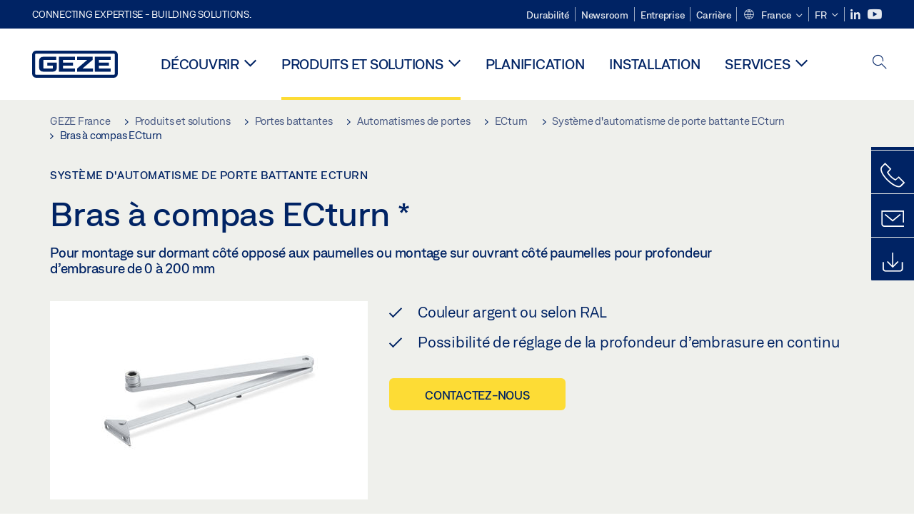

--- FILE ---
content_type: text/html; charset=utf-8
request_url: https://www.geze.fr/fr/produits-et-solutions/portes_battantes/automatismes_de_portes/ecturn/ecturn/bras_a_compas_ecturn/p_7585
body_size: 22799
content:
<!DOCTYPE html>
<html lang="fr-fr" class=" scroll-top" load-recaptcha="1">
<head><script data-language="fr" id="usercentrics-cmp" src="https://web.cmp.usercentrics.eu/ui/loader.js" data-settings-id="3bKQwT6pi9I5BX" async></script>
    <meta charset="utf-8">

<!-- 
	This website is powered by TYPO3 - inspiring people to share!
	TYPO3 is a free open source Content Management Framework initially created by Kasper Skaarhoj and licensed under GNU/GPL.
	TYPO3 is copyright 1998-2026 of Kasper Skaarhoj. Extensions are copyright of their respective owners.
	Information and contribution at https://typo3.org/
-->


<title>Bras à compas ECturn | GEZE</title>
<meta name="generator" content="TYPO3 CMS">
<meta name="description" content="Pour montage sur dormant côté opposé aux paumelles ou montage sur ouvrant côté paumelles pour profondeur d’embrasure de 0 à 200 mm">
<meta name="viewport" content="width=device-width, initial-scale=1.0">
<meta property="og:description" content="Pour montage sur dormant côté opposé aux paumelles ou montage sur ouvrant côté paumelles pour profondeur d’embrasure de 0 à 200 mm">
<meta property="og:title" content="Bras à compas ECturn">
<meta name="twitter:description" content="Pour montage sur dormant côté opposé aux paumelles ou montage sur ouvrant côté paumelles pour profondeur d’embrasure de 0 à 200 mm">
<meta name="twitter:title" content="Bras à compas ECturn">
<meta name="twitter:card" content="summary">


<link rel="stylesheet" href="/_assets/c1f754f6fbf4f5fa4c67c9b3628e318e/b13-Css/main.css?1768990274" media="all">


<script>
var TYPO3 = Object.assign(TYPO3 || {}, Object.fromEntries(Object.entries({"settings":{"TS":{"pbox":"https:\/\/cdn.image.geze.com\/im\/%s\/pboxx-pixelboxx-%d\/%s"}},"lang":{"productPdfViewer.shareSuccess":"PDF-Link Successfully shared","productPdfViewer.copySuccess":"PDF-Link Successfully copied","productPdfViewer.ariaLabelDownload":"Download","productPdfViewer.ariaLabelCurrentPage":"Current page","productPdfViewer.ariaLabelZoom":"Zoomfactor","plugin.products.noDataAvailable":"Could not load data. Please reload or try again later.","plugin.products.productNotFound":"The requested product could not be found.","plugin.products.productCategoryNotFound":"The requested product category could not be found.","plugin.products.adviserNotFound":"The requested adviser could not be found.","plugin.products.show.label.moreProducts":"Vers les produits","plugin.products.show.label.products.singular":"Produit","plugin.products.show.label.products.plural":"Produits","plugin.products.show.intro.contactUsButtonLabel":"Contactez-nous","plugin.products.show.toc.section1":"Aper\u00e7u du produit","plugin.products.show.toc.section2":"Sp\u00e9cifications","plugin.products.show.toc.section3":"T\u00e9l\u00e9chargements","plugin.products.show.toc.section4":"Variantes et accessoires","plugin.products.show.showMore":"Afficher plus","plugin.products.show.applicationAreas.header":"Domaines d\u2019application","plugin.products.show.configurationVariants.header":"variantes de configuration","plugin.products.show.toc.section5":"Service et contact","plugin.products.show.section.2.header.1":"Comparaison des sp\u00e9cifications","plugin.products.show.section.2.header.2":"Sp\u00e9cifications du produit","plugin.products.show.section.3.header":"T\u00e9l\u00e9chargements","plugin.products.accordion.label.Checkliste":"Liste de contr\u00f4le","plugin.products.accordion.label.Flyer\/Folder":"Brochure\/Dossier","plugin.products.accordion.label.Presseartikel":"Article de presse","plugin.products.accordion.label.Verkaufsfreigabe":"Validation pour la vente","plugin.products.show.section.4.header":"Variantes et accessoires","plugin.products.show.section.4.tabs.accessories":"Accessoires","plugin.products.show.section.4.tabs.productTypes":"Types","plugin.products.show.section.4.tabs.material":"Mat\u00e9riel de montage","plugin.products.show.section.4.tabs.parts":"Composants","plugin.products.show.section.4.tabs.productVariants":"Variantes","plugin.products.showOnlyDifferences":"Afficher uniquement les diff\u00e9rences","plugin.products.show.section.5.header":"Comment pouvons-nous vous aider\u00a0?","plugin.products.show.featurestable.feature.value.yes":"Oui","plugin.products.show.featurestable.feature.value.no":"Non","plugin.products.show.variants.designation":"D\u00e9signation","plugin.products.show.accessories.type.parts":"Pi\u00e8ces","plugin.products.show.accessories.type.material":"Mat\u00e9riau","plugin.products.show.accessories.type.accessories":"Accessoires","plugin.products.show.accessories.type.productTypes":"Type","plugin.products.show.accessories.type.type":"Type","plugin.products.show.accessories.type.accessories.button.showmore":"Accessoires","plugin.products.show.accessories.button.showmore":"Charger plus","plugin.products.show.section.5.teaser.1.header":"Services GEZE","plugin.products.show.section.5.teaser.2.header":"Outil de recherche de magasin","plugin.products.show.section.5.teaser.3.header":"Ateliers","plugin.products.serviceTeaser.1.linkTitle":"Services GEZE","plugin.products.serviceTeaser.1.imgAltTitle":"Services GEZE","plugin.products.serviceTeaser.1.header":"Services GEZE","plugin.products.serviceTeaser.1.description":"Un entretien r\u00e9gulier assure la fonctionnalit\u00e9 et pr\u00e9serve la valeur de vos syst\u00e8mes.","plugin.products.serviceTeaser.2.linkTitle":"Outil de recherche de magasin","plugin.products.serviceTeaser.2.imgAltTitle":"Outil de recherche de magasin","plugin.products.serviceTeaser.2.header":"Outil de recherche de magasin","plugin.products.serviceTeaser.2.description":"Trouvez rapidement et facilement le bon revendeur pour vos produits GEZE.","plugin.products.serviceTeaser.3.linkTitle":"Ateliers","plugin.products.serviceTeaser.3.imgAltTitle":"Ateliers","plugin.products.serviceTeaser.3.header":"Ateliers","plugin.products.serviceTeaser.3.description":"Nous proposons un programme de qualification complet pour les produits GEZE et les sujets sp\u00e9cialis\u00e9s actuels.","plugin.products.serviceTeaser.4.linkTitle":"Pi\u00e8ces d\u00e9tach\u00e9es","plugin.products.serviceTeaser.4.imgAltTitle":"Pi\u00e8ces d\u00e9tach\u00e9es","plugin.products.serviceTeaser.4.header":"Pi\u00e8ces d\u00e9tach\u00e9es","plugin.products.serviceTeaser.4.description":"Nous stockons un vaste choix de pi\u00e8ces d\u00e9tach\u00e9es d\u2019origine, y compris pour les syst\u00e8mes plus anciens.","plugin.products.contact.header":"Contact","plugin.products.contact.hotline.standard":"Nous vous aiderons avec plaisir","plugin.products.contact.hotline.standard.tel":"+49-7152-203-0","plugin.products.contact.hotline.architects":"Ligne d\u2019assistance pour les architectes","plugin.products.contact.hotline.architects.tel":"+49-7152-203-112","plugin.products.contact.hotline.architects.info":"(7h30 - 17h00)","plugin.products.contact.hotline.service":"Ligne d\u2019assistance Service technique","plugin.products.contact.hotline.service.tel":"+49-1802-923392","plugin.products.contact.hotline.service.info":"(0,06 \u20ac \/ appel depuis une ligne fixe, t\u00e9l\u00e9phone portable max. 0,42 \u20ac)","plugin.products.contact.hotline.callback.headline":"Service de rappel","plugin.products.contact.hotline.callback.toform":"Vers le formulaire","plugin.products.contact.hotline.writeus.headline":"Nous \u00e9crire","plugin.products.contact.hotline.writeus.toform":"Vers le formulaire","plugin.products.category.notfound.header":"Cat\u00e9gorie produit introuvable.","plugin.products.productasset.notfound.header":"Avantage produit introuvable.","plugin.products.product.notfound.header":"Produit introuvable.","plugin.products.productlist.productdetails":"D\u00e9tails du produit","plugin.products.productlist.loadmore":"Charger plus","plugin.products.productlist.feature.no":"Non","plugin.products.productlist.feature.yes":"Oui","plugin.products.productlist.feature.more":"D\u00e9tails du produit","plugin.products.productcategorylist.headline":"Conseiller produit","plugin.products.productcategorylist.copy":" ","plugin.products.productcategorylist.more":"Par ici","plugin.products.productdetail.product":"Produit","plugin.products.productasset.product-asset-id":"ID avantage produit","plugin.products.productcategory.product-category-id":"ID cat\u00e9gorie produit","plugin.products.awards.headline":"Ce produit a \u00e9t\u00e9 r\u00e9compens\u00e9.","plugin.products.gallery.headline":"Situations de montage dans des projets de r\u00e9f\u00e9rence et des vid\u00e9os","plugin.products.productdetail.safety-note":"Note de s\u00e9curit\u00e9","plugin.products.faceting.header":"Filtre","plugin.products.faceting.default-option-select":"Veuillez s\u00e9lectionner","plugin.products.faceting.chose":" s\u00e9lectionn\u00e9","plugin.products.faceting.reset-button":"R\u00e9initialiser la s\u00e9lection","plugin.products.productdetail.product-note.headline":"Remarque concernant les produits pr\u00e9sent\u00e9s","plugin.products.productdetail.product-note.text":"Les produits mentionn\u00e9s ci-dessus peuvent varier en termes de forme, de type, de caract\u00e9ristiques et de fonction (design, dimensions, disponibilit\u00e9, homologations, normes, etc.) selon les pays. Pour toute question, veuillez contacter votre interlocuteur GEZE ou nous \u00e9crire \u00e0 ","plugin.products.productdetail.product-note.mail.subject":"Product request","plugin.products.productdetail.product-note.mail.link-name":"E-Mail","plugin.products.faceting.filterTitle":"Filtre","plugin.products.faceting.filterButton":"Afficher les r\u00e9sultats","sharing.shareSuccess":"Link Successfully shared","sharing.copySuccess":"Copied to clipboard","sharing.ariaLabelShare":"Share"}}).filter((entry) => !['__proto__', 'prototype', 'constructor'].includes(entry[0]))));

</script>
<script src="/typo3temp/assets/js/69deb20bc65f1a7cd0d375113fa207c8.js?1768990355"></script>


<meta http-equiv="X-UA-Compatible" content="IE=edge"><!-- TYPO3 ID:15129--><!-- Google Tag Manager -->
<script type="text/javascript">
    window.consentFallbackmessage = 'Compte tenu de vos paramètres de cookies, vous ne pouvez pas visualiser ce contenu. Veuillez accepter l’utilisation des cookies et des contenus tiers dans la catégorie « Fonctions » pour afficher cet élément.';
    window.consentFallbackbutton = 'Modifier les paramètres des cookies';
    window.enableUsercentrics = true;
    window.dataLayer = window.dataLayer || [];
</script>


<script type="text/javascript">
    LoadGTM();

    dataLayer.push("consent", "default", {
        ad_user_data: "denied",
        ad_personalization: "denied",
        ad_storage: "denied",
        analytics_storage: "denied",
        wait_for_update: 2000
    });

    window.addEventListener("ucEvent", function (e) {
        dataLayer.push("set", "ads_data_redaction", true);

        if (e.detail && e.detail.event == "consent_status") {
            if( e.detail && e.detail.event == "consent_status") {
                var ucAnalyticsService = 'Google Analytics';
                var ucAdService = 'Google Ads Remarketing';

                if(e.detail.hasOwnProperty(ucAnalyticsService) && e.detail.hasOwnProperty(ucAdService))
                {
                    dataLayer.push("consent", "update", {
                        ad_storage: e.detail[ucAdService] ? 'granted':'denied',
                        ad_user_data: e.detail[ucAdService] ? 'granted':'denied',
                        ad_personalization: e.detail[ucAdService] ? 'granted':'denied',
                        analytics_storage: e.detail[ucAnalyticsService] ? 'granted':'denied'
                    });
                }
                else {
                    if(e.detail.hasOwnProperty(ucAdService)) {
                        dataLayer.push("consent", "update", {
                            ad_storage: e.detail[ucAdService] ? 'granted':'denied',
                            ad_user_data: e.detail[ucAdService] ? 'granted':'denied',
                            ad_personalization: e.detail[ucAdService] ? 'granted':'denied'
                        });
                    }
                    if(e.detail.hasOwnProperty(ucAnalyticsService)) {
                        dataLayer.push("consent", "update", {
                            analytics_storage: e.detail[ucAnalyticsService] ? 'granted':'denied'
                        });
                    }
                }
            }
        }
    });

    function LoadGTM() {
        if (window.gtmLoaded) {
            return;
        }
        window.gtmLoaded = true;
        (function(w,d,s,l,i){w[l]=w[l]||[];w[l].push({'gtm.start': new Date().getTime(),event:'gtm.js'});var f=d.getElementsByTagName(s)[0],j=d.createElement(s),dl=l!='dataLayer'?'&l='+l:'';j.async=true;j.src='https://www.googletagmanager.com/gtm.js?id='+i+dl;f.parentNode.insertBefore(j,f);})(window,document,'script','dataLayer','GTM-KP68TZ2');
        (function(w,d,s,l,i){w[l]=w[l]||[];w[l].push({'gtm.start': new Date().getTime(),event:'gtm.js'});var f=d.getElementsByTagName(s)[0],j=d.createElement(s),dl=l!='dataLayer'?'&l='+l:'';j.async=true;j.src= 'https://www.googletagmanager.com/gtm.js?id='+i+dl;f.parentNode.insertBefore(j,f);})(window,document,'script','dataLayer','GTM-N85K2HS');
    }
</script>
<!-- End Google Tag Manager -->
<link rel="shortcut icon" type="image/png" href="/_assets/c1f754f6fbf4f5fa4c67c9b3628e318e/Icons/favicon.png"><link rel="shortcut icon" type="image/x-icon" href="/_assets/c1f754f6fbf4f5fa4c67c9b3628e318e/Icons/favicon.ico"><link rel="preload" href="/_assets/c1f754f6fbf4f5fa4c67c9b3628e318e/webfonts/geze_ui/geze_ui.ttf" as="font" type="font/ttf" crossorigin><script>var B = B || {};B.currentBaseUrl = "https://www.geze.fr/fr";</script>
<link rel="canonical" href="https://www.geze.fr/fr/produits-et-solutions/portes_battantes/automatismes_de_portes/ecturn/systeme_d%27automatisme_de_porte_battante_ecturn/bras_a_compas_ecturn/p_7585">

<link rel="alternate" hreflang="de-de" href="https://www.geze.de/de/produkte-loesungen/drehtueren/automatiktuerantriebe/ecturn/drehtuerantriebssystem_ecturn/gestaenge_ecturn/p_7585">
<link rel="alternate" hreflang="en-de" href="https://www.geze.de/en/products-solutions/swing_doors/automatic_door_drives/ecturn/ecturn_swing_door_drive_system/link_arm_ecturn/p_7585">
<link rel="alternate" hreflang="x-default" href="https://www.geze.com/en/products-solutions/swing_doors/automatic_door_drives/ecturn/ecturn_swing_door_drive_system/link_arm_ecturn/p_7585">
<link rel="alternate" hreflang="de-at" href="https://www.geze.at/de/produkte-loesungen/drehtueren/automatiktuerantriebe/ecturn/drehtuerantriebssystem_ecturn/gestaenge_ecturn/p_7585">
<link rel="alternate" hreflang="en-at" href="https://www.geze.at/en/products-solutions/swing_doors/automatic_door_drives/ecturn/ecturn_swing_door_drive_system/link_arm_ecturn/p_7585">
<link rel="alternate" hreflang="de-ch" href="https://www.geze.ch/de/produkte-loesungen/drehtueren/automatiktuerantriebe/ecturn/drehtuerantriebssystem_ecturn/gestaenge_ecturn/p_7585">
<link rel="alternate" hreflang="en-ch" href="https://www.geze.ch/en/products-solutions/swing_doors/automatic_door_drives/ecturn/ecturn_swing_door_drive_system/link_arm_ecturn/p_7585">
<link rel="alternate" hreflang="fr-ch" href="https://www.geze.ch/fr/produits-et-solutions/portes_battantes/automatismes_de_portes/ecturn/systeme_d%27automatisme_de_porte_battante_ecturn/bras_a_compas_ecturn/p_7585">
<link rel="alternate" hreflang="en-gb" href="https://www.geze.co.uk/en/products-solutions/swing_doors/automatic_door_drives/ecturn/ecturn_swing_door_drive_system/link_arm_ecturn/p_7585">
<link rel="alternate" hreflang="en-za" href="https://www.geze.co.za/en/products-solutions/swing_doors/automatic_door_drives/ecturn/ecturn_swing_door_drive_system/link_arm_ecturn/p_7585">
<link rel="alternate" hreflang="en-es" href="https://www.geze.es/en/products-solutions/swing_doors/automatic_door_drives/ecturn/ecturn_swing_door_drive_system/link_arm_ecturn/p_7585">
<link rel="alternate" hreflang="es-es" href="https://www.geze.es/es/productos-y-soluciones/puertas_batientes/automatismos_batientes/ecturn/sistema_de_accionamiento_de_puertas_batientes_ecturn/brazo_ecturn/p_7585">
<link rel="alternate" hreflang="en-fr" href="https://www.geze.fr/en/products-solutions/swing_doors/automatic_door_drives/ecturn/ecturn_swing_door_drive_system/link_arm_ecturn/p_7585">
<link rel="alternate" hreflang="fr-fr" href="https://www.geze.fr/fr/produits-et-solutions/portes_battantes/automatismes_de_portes/ecturn/systeme_d%27automatisme_de_porte_battante_ecturn/bras_a_compas_ecturn/p_7585">
<link rel="alternate" hreflang="en-it" href="https://www.geze.it/en/products-solutions/swing_doors/automatic_door_drives/ecturn/ecturn_swing_door_drive_system/link_arm_ecturn/p_7585">
<link rel="alternate" hreflang="it-it" href="https://www.geze.it/it/prodotti-e-soluzioni/porte_a_battente/automazione_per_porte_a_battente/ecturn/sistema_di_automazione_per_porte_a_battente_ecturn/braccio_a_v_ecturn/p_7585">
<link rel="alternate" hreflang="en-nl" href="https://www.geze.nl/en/products-solutions/swing_doors/automatic_door_drives/ecturn/ecturn_swing_door_drive_system/link_arm_ecturn/p_7585">
<link rel="alternate" hreflang="nl-nl" href="https://www.geze.nl/nl/producten-oplossingen/draaideuren/automatische_deuraandrijvingen/ecturn/draaideuraandrijvingssysteem_ecturn/schaararm_ecturn/p_7585">
<link rel="alternate" hreflang="en-be" href="https://www.geze.be/en/products-solutions/swing_doors/automatic_door_drives/ecturn/ecturn_swing_door_drive_system/link_arm_ecturn/p_7585">
<link rel="alternate" hreflang="fr-be" href="https://www.geze.be/fr/produits-et-solutions/portes_battantes/automatismes_de_portes/ecturn/systeme_d%27automatisme_de_porte_battante_ecturn/bras_a_compas_ecturn/p_7585">
<link rel="alternate" hreflang="nl-be" href="https://www.geze.be/nl/producten-oplossingen/draaideuren/automatische_deuraandrijvingen/ecturn/draaideuraandrijvingssysteem_ecturn/schaararm_ecturn/p_7585">
<link rel="alternate" hreflang="en-pl" href="https://www.geze.pl/en/products-solutions/swing_doors/automatic_door_drives/ecturn/ecturn_swing_door_drive_system/link_arm_ecturn/p_7585">
<link rel="alternate" hreflang="pl-pl" href="https://www.geze.pl/pl/produkty-i-rozwiazania/drzwi_rozwierane/napedy_drzwi_automatycznych/ecturn/system_napedowy_do_drzwi_rozwieranych_ecturn/uklad_dzwigniowo_drazkowy_ecturn/p_7585">
<link rel="alternate" hreflang="en-no" href="https://www.geze.no/en/products-solutions/swing_doors/automatic_door_drives/ecturn/ecturn_swing_door_drive_system/link_arm_ecturn/p_7585">
<link rel="alternate" hreflang="nb-no" href="https://www.geze.no/nb/produkter-og-loesninger/slagdoerer/automatiske_doeraapnere/ecturn/slagdoersystem_ecturn/standard_arm_ecturn/p_7585">
<link rel="alternate" hreflang="en-se" href="https://www.geze.se/en/products-solutions/swing_doors/automatic_door_drives/ecturn/ecturn_swing_door_drive_system/link_arm_ecturn/p_7585">
<link rel="alternate" hreflang="sv-se" href="https://www.geze.se/sv/produkter-och-loesningar/slagdoerrar/slagdoerrsautomatiker/ecturn/drivsystem_foer_slagdoerrar_ecturn/standardarm_ecturn/p_7585">
<link rel="alternate" hreflang="en-dk" href="https://www.geze.dk/en/products-solutions/swing_doors/automatic_door_drives/ecturn/ecturn_swing_door_drive_system/link_arm_ecturn/p_7585">
<link rel="alternate" hreflang="da-dk" href="https://www.geze.dk/da/produkter-og-loesninger/haengslede_doere/doerautomatikker/ecturn/drejedoerautomatiksystem_ecturn/standardarm_ecturn/p_7585">
<link rel="alternate" hreflang="en-cn" href="https://www.geze.com.cn/en/products-solutions/swing_doors/automatic_door_drives/ecturn/ecturn_swing_door_drive_system/link_arm_ecturn/p_7585">
<link rel="alternate" hreflang="zh-cn" href="https://www.geze.com.cn/zh/%E4%BA%A7%E5%93%81%E4%B8%8E%E8%A7%A3%E5%86%B3%E6%96%B9%E6%A1%88/%E5%B9%B3%E5%BC%80%E9%97%A8/%E8%87%AA%E5%8A%A8%E9%97%A8%E6%9C%BA%E7%BB%84/ecturn/ecturn_%E5%B9%B3%E5%BC%80%E9%97%A8%E9%A9%B1%E5%8A%A8%E7%B3%BB%E7%BB%9F/ecturn_%E6%8A%98%E8%87%82/p_7585">
<link rel="alternate" hreflang="en-tr" href="https://www.geze.com.tr/en/products-solutions/swing_doors/automatic_door_drives/ecturn/ecturn_swing_door_drive_system/link_arm_ecturn/p_7585">
<link rel="alternate" hreflang="tr-tr" href="https://www.geze.com.tr/tr/ueruenler-ve-coezuemler/dairesel_kapilar/otomatik_kapi_motorlari/ecturn/otomatik_kanat_acma_sistemi_ecturn/dirsek_kollari_tertibati_ecturn/p_7585">
<link rel="alternate" hreflang="en-kr" href="https://www.geze.kr/en/products-solutions/swing_doors/automatic_door_drives/ecturn/ecturn_swing_door_drive_system/link_arm_ecturn/p_7585">
<link rel="alternate" hreflang="en-in" href="https://www.geze.in/en/products-solutions/swing_doors/automatic_door_drives/ecturn/ecturn_swing_door_drive_system/link_arm_ecturn/p_7585">
<link rel="alternate" hreflang="hi-in" href="https://www.geze.in/hi/%E0%A4%89%E0%A4%A4%E0%A5%8D%E0%A4%AA%E0%A4%BE%E0%A4%A6%E0%A4%A8-%E0%A4%94%E0%A4%B0-%E0%A4%B8%E0%A4%AE%E0%A4%BE%E0%A4%A7%E0%A4%BE%E0%A4%A8/%E0%A4%B8%E0%A5%8D%E0%A4%B5%E0%A4%BF%E0%A4%82%E0%A4%97_%E0%A4%A6%E0%A4%B0%E0%A4%B5%E0%A4%BE%E0%A4%9C%E0%A4%BC%E0%A5%87/%E0%A4%B8%E0%A5%8D%E0%A4%B5%E0%A4%9A%E0%A4%BE%E0%A4%B2%E0%A4%BF%E0%A4%A4_%E0%A4%A6%E0%A4%B0%E0%A4%B5%E0%A4%BE%E0%A4%9C%E0%A4%BC%E0%A5%87_%E0%A4%95%E0%A5%80_%E0%A4%A1%E0%A5%8D%E0%A4%B0%E0%A4%BE%E0%A4%87%E0%A4%B5/ecturn/%E0%A4%B8%E0%A5%8D%E0%A4%B5%E0%A4%BF%E0%A4%82%E0%A4%97_%E0%A4%A1%E0%A5%8B%E0%A4%B0_%E0%A4%A1%E0%A5%8D%E0%A4%B0%E0%A4%BE%E0%A4%87%E0%A4%B5_%E0%A4%B8%E0%A4%BF%E0%A4%B8%E0%A5%8D%E0%A4%9F%E0%A4%AE_ecturn/%E0%A4%B2%E0%A4%BF%E0%A4%82%E0%A4%95_%E0%A4%86%E0%A4%B0%E0%A5%8D%E0%A4%AE_ecturn/p_7585">
<link rel="alternate" hreflang="en-ua" href="https://www.geze.ua/en/products-solutions/swing_doors/automatic_door_drives/ecturn/ecturn_swing_door_drive_system/link_arm_ecturn/p_7585">
<link rel="alternate" hreflang="uk-ua" href="https://www.geze.ua/uk/produkti-ta-rishennja/rozpashni_dveri/avtomatichni_dverni_privodi/ecturn/sistema_privoda_rozpashnikh_dverei_ecturn/vazhilna_tjaga_ecturn/p_7585">
<link rel="alternate" hreflang="en-hu" href="https://www.geze.hu/en/products-solutions/swing_doors/automatic_door_drives/ecturn/ecturn_swing_door_drive_system/link_arm_ecturn/p_7585">
<link rel="alternate" hreflang="hu-hu" href="https://www.geze.hu/hu/termekek-es-megoldasok/nyiloajtok/automata_ajtomozgatok/ecturn/ecturn_ajtomozgato_motor_nyiloajtokhoz/ecturn_rudazat/p_7585">
<link rel="alternate" hreflang="en-hr" href="https://www.geze.hr/en/products-solutions/swing_doors/automatic_door_drives/ecturn/ecturn_swing_door_drive_system/link_arm_ecturn/p_7585">
<link rel="alternate" hreflang="hr-hr" href="https://www.geze.hr/hr/proizvodi-i-rjesenja/zaokretna_vrata/pogoni_automatskih_vrata/ecturn/sustav_pogona_okretnih_vrata_ecturn/poluzje_ecturn/p_7585">
<link rel="alternate" hreflang="en-ro" href="https://www.geze.ro/en/products-solutions/swing_doors/automatic_door_drives/ecturn/ecturn_swing_door_drive_system/link_arm_ecturn/p_7585">
<link rel="alternate" hreflang="ro-ro" href="https://www.geze.ro/ro/produse-si-solutii/usi_cu_canat_batant/automatizari_pentru_usi_batante/ecturn/sistem_automatizare_pentru_usi_batante_ecturn/brat_ecturn/p_7585">
<link rel="alternate" hreflang="en-sg" href="https://www.geze.sg/en/products-solutions/swing_doors/automatic_door_drives/ecturn/ecturn_swing_door_drive_system/link_arm_ecturn/p_7585">
<link rel="alternate" hreflang="en-id" href="https://www.geze.sg/en/products-solutions/swing_doors/automatic_door_drives/ecturn/ecturn_swing_door_drive_system/link_arm_ecturn/p_7585">
<link rel="alternate" hreflang="en-ae" href="https://www.geze.ae/en/products-solutions/swing_doors/automatic_door_drives/ecturn/ecturn_swing_door_drive_system/link_arm_ecturn/p_7585">
<link rel="alternate" hreflang="en-pt" href="https://www.geze.pt/en/products-solutions/swing_doors/automatic_door_drives/ecturn/ecturn_swing_door_drive_system/link_arm_ecturn/p_7585">
<link rel="alternate" hreflang="pt-pt" href="https://www.geze.pt/pt/produtos-solucoes/portas_batentes/automatismos_de_portas_automaticas/ecturn/sistema_de_automatismo_de_portas_batente_ecturn/tirante_ecturn/p_7585">
</head>
<body class="france EntryPage">


<!-- Skip-Link -->
<a href="#content" class="sr-only sr-only-focusable" id="skip">
    <div class="container">
        <span class="skiplink-text">Skip to main content</span>
    </div>
</a>

<div class="pageWrapper  body-bg-top">
    <!-- fixedNavbar -->
    

<header id="top" class="header">

    <div class="claim">
        Connecting expertise - building solutions.
    </div>

    <div class="navbar navbar-fixed-top" role="navigation">
        <div class="container">
            <div class="navbar-header">
                
                    <button aria-expanded="false" aria-label="Alternar navegación" class="navbar-toggle header-button" data-toggle="collapse" data-target=".navbar-collapse">
                        <span class="ico-menu"></span>
                        <span class="ico-close"></span>
                    </button>
                

                

                
                    <button aria-expanded="false" aria-label="Barre latérale" class="navbar-toggle header-button sidebar-header-button" data-target=".sidebar">
                        <span class="ico-sidebar"></span>
                        <span class="ico-close"></span>
                    </button>
                

                
                    <button aria-expanded="false" aria-label="Basculer la recherche mobile" class="navbar-toggle header-button b_header-search__toggle-mobile bJS_search-toggle-mobile">
                        <span class="ico-search" aria-hidden="true" aria-label="open search"></span>
                        <span class="ico-close" aria-hidden="true" aria-label="close search"></span>
                    </button>
                

                
                <a href="/fr" class="navbar-brand">
    <svg class="logo" xmlns="http://www.w3.org/2000/svg" viewBox="0 0 283.46 89.01" role="img"
         aria-label="Geze Logo">
        <title>GEZE</title>
        <desc>GEZE</desc>
        <g id="bounding_box-header" data-name="bounding box">
            <rect class="cls-1" fill="none" width="283.46" height="89.01"></rect>
        </g>
        <g id="GEZE_Logo-header" data-name="GEZE Logo">
            <path class="cls-2"
                  fill="#002364"
                  d="M270.27,89H13.2A13.21,13.21,0,0,1,0,75.82V13.19A13.21,13.21,0,0,1,13.2,0H270.27a13.21,13.21,0,0,1,13.2,13.19V75.82A13.21,13.21,0,0,1,270.27,89ZM13.2,9.82a3.37,3.37,0,0,0-3.37,3.36V75.82a3.37,3.37,0,0,0,3.37,3.36H270.27a3.37,3.37,0,0,0,3.37-3.36V13.19a3.37,3.37,0,0,0-3.37-3.36ZM220.75,49.23H254V39.41H220.75V30.46H260.1V20.16H207.18V68.9H260.1V58.59H220.75Zm-118.57,0h33.23V39.41H102.18V30.46h39.35V20.16H88.61V68.9h52.92V58.59H102.18Zm97.75-18.77V20.16H149v10.3h33.21L149,58.59V68.9H201.5V58.59H166.6ZM68.75,56.65a1.62,1.62,0,0,1-.66,1.51c-.12.11-.47.43-2.16.43h-26c-1.54,0-2.92-.15-3-1.95V32.39c0-1.79,1.43-1.94,3-1.94H80V20.16H36.55c-10.49,0-13.27,8-13.27,12.24V56.65c0,4.23,2.77,12.24,13.27,12.24H68.38c4.57,0,7.22-1.41,9.09-3.11a11.82,11.82,0,0,0,4-9.14V39.43H50.42v9.78H68.75Z"></path>
        </g>
    </svg>
</a>
            </div>

            <div class="nav-wrapper">
                <div class="navbar-collapse collapse">
                    <div id="menu" class="full_menu">
                        <div class="ribbon">
                            <div class="nav navbar-nav meta-nav">
                                

<ul>
    
    
        <li class="">
            <a href="https://sustainability.geze.com/fr" target="_blank" title="Durabilité" rel="noopener">
                
                Durabilité
            </a>
        </li>
    
        <li class="">
            <a href="/fr/newsroom" title="Newsroom">
                
                Newsroom
            </a>
        </li>
    
        <li class="">
            <a href="/fr/entreprise" title="Entreprise">
                
                Entreprise
            </a>
        </li>
    
        <li class="">
            <a href="https://career.geze.com/en" target="_blank" rel="noreferrer noopener" title="Carrière">
                
                Carrière
            </a>
        </li>
    

    


    <li class="dropdown multicolumn-list">
        <a href="#" class="dropdown-toggle" data-toggle="dropdown" role="button" aria-haspopup="true" aria-expanded="false">
            <span class="ico-sphere"></span>
            <span class="underline">France</span>
            <span class="ico-chevron_down"></span>
        </a>
        <ul class="dropdown-menu">
            
                <li>
                    <a href="https://www.geze.be/nl">
                        <span class="flag-icon flag-icon-be"></span>
                        Belgique
                    </a>
                </li>
            
                <li>
                    <a href="https://www.geze.bg/bg">
                        <span class="flag-icon flag-icon-bg"></span>
                        Bulgarie
                    </a>
                </li>
            
                <li>
                    <a href="https://www.geze.com.cn/zh">
                        <span class="flag-icon flag-icon-cn"></span>
                        Chine
                    </a>
                </li>
            
                <li>
                    <a href="https://www.geze.dk/da">
                        <span class="flag-icon flag-icon-dk"></span>
                        Danemark
                    </a>
                </li>
            
                <li>
                    <a href="https://www.geze.de/de">
                        <span class="flag-icon flag-icon-de"></span>
                        Allemagne
                    </a>
                </li>
            
                <li>
                    <a href="https://www.geze.ee/et">
                        <span class="flag-icon flag-icon-ee"></span>
                        Estonie
                    </a>
                </li>
            
                <li>
                    <a href="https://www.geze.fi/fi">
                        <span class="flag-icon flag-icon-fi"></span>
                        Finlande
                    </a>
                </li>
            
                <li>
                    <a href="https://www.geze.fr/fr">
                        <span class="flag-icon flag-icon-fr"></span>
                        France
                    </a>
                </li>
            
                <li>
                    <a href="https://www.geze.in/hi">
                        <span class="flag-icon flag-icon-in"></span>
                        Inde
                    </a>
                </li>
            
                <li>
                    <a href="https://www.geze.sg/en">
                        <span class="flag-icon flag-icon-id"></span>
                        Indonésie
                    </a>
                </li>
            
                <li>
                    <a href="https://www.geze.it/it">
                        <span class="flag-icon flag-icon-it"></span>
                        Italie
                    </a>
                </li>
            
                <li>
                    <a href="https://www.geze.kr/en">
                        <span class="flag-icon flag-icon-kr"></span>
                        Corée
                    </a>
                </li>
            
                <li>
                    <a href="https://www.geze.hr/hr">
                        <span class="flag-icon flag-icon-hr"></span>
                        Croatie
                    </a>
                </li>
            
                <li>
                    <a href="https://www.geze.lv/lv">
                        <span class="flag-icon flag-icon-lv"></span>
                        Lettonie
                    </a>
                </li>
            
                <li>
                    <a href="https://www.geze.lt/lt">
                        <span class="flag-icon flag-icon-lt"></span>
                        Lituanie
                    </a>
                </li>
            
                <li>
                    <a href="https://www.geze.lu/fr">
                        <span class="flag-icon flag-icon-lu"></span>
                        Luxembourg
                    </a>
                </li>
            
                <li>
                    <a href="https://www.geze.nl/nl">
                        <span class="flag-icon flag-icon-nl"></span>
                        Pays-Bas
                    </a>
                </li>
            
                <li>
                    <a href="https://www.geze.no/nb">
                        <span class="flag-icon flag-icon-no"></span>
                        Norvège
                    </a>
                </li>
            
                <li>
                    <a href="https://www.geze.at/de">
                        <span class="flag-icon flag-icon-at"></span>
                        Autriche
                    </a>
                </li>
            
                <li>
                    <a href="https://www.geze.pl/pl">
                        <span class="flag-icon flag-icon-pl"></span>
                        Pologne
                    </a>
                </li>
            
                <li>
                    <a href="https://www.geze.pt/pt">
                        <span class="flag-icon flag-icon-pt"></span>
                        Portugal
                    </a>
                </li>
            
                <li>
                    <a href="https://www.geze.ro/ro">
                        <span class="flag-icon flag-icon-ro"></span>
                        Roumanie
                    </a>
                </li>
            
                <li>
                    <a href="https://www.geze.ru/ru">
                        <span class="flag-icon flag-icon-ru"></span>
                        Russie
                    </a>
                </li>
            
                <li>
                    <a href="https://www.geze.se/sv">
                        <span class="flag-icon flag-icon-se"></span>
                        Suède
                    </a>
                </li>
            
                <li>
                    <a href="https://www.geze.ch/de">
                        <span class="flag-icon flag-icon-ch"></span>
                        Suisse
                    </a>
                </li>
            
                <li>
                    <a href="https://www.geze.rs/sr">
                        <span class="flag-icon flag-icon-rs"></span>
                        Serbie
                    </a>
                </li>
            
                <li>
                    <a href="https://www.geze.sg/en">
                        <span class="flag-icon flag-icon-sg"></span>
                        Singapour
                    </a>
                </li>
            
                <li>
                    <a href="https://www.geze.sk/sk">
                        <span class="flag-icon flag-icon-sk"></span>
                        Slovaquie
                    </a>
                </li>
            
                <li>
                    <a href="https://www.geze.si/sl">
                        <span class="flag-icon flag-icon-si"></span>
                        Slovénie
                    </a>
                </li>
            
                <li>
                    <a href="https://www.geze.es/es">
                        <span class="flag-icon flag-icon-es"></span>
                        Espagne
                    </a>
                </li>
            
                <li>
                    <a href="https://www.geze.co.za/en">
                        <span class="flag-icon flag-icon-za"></span>
                        Afrique du Sud
                    </a>
                </li>
            
                <li>
                    <a href="https://www.geze.sg/en">
                        <span class="flag-icon flag-icon-tw"></span>
                        Taiwan
                    </a>
                </li>
            
                <li>
                    <a href="https://www.geze.cz/cs">
                        <span class="flag-icon flag-icon-cz"></span>
                        République Tchèque
                    </a>
                </li>
            
                <li>
                    <a href="https://www.geze.com.tr/tr">
                        <span class="flag-icon flag-icon-tr"></span>
                        Turquie
                    </a>
                </li>
            
                <li>
                    <a href="https://www.geze.ua/uk">
                        <span class="flag-icon flag-icon-ua"></span>
                        Ukraine
                    </a>
                </li>
            
                <li>
                    <a href="https://www.geze.hu/hu">
                        <span class="flag-icon flag-icon-hu"></span>
                        Hongrie
                    </a>
                </li>
            
                <li>
                    <a href="https://www.geze.ae/en">
                        <span class="flag-icon flag-icon-ae"></span>
                        Émirats arabes unis
                    </a>
                </li>
            
                <li>
                    <a href="https://www.geze.co.uk/en">
                        <span class="flag-icon flag-icon-gb"></span>
                        Royaume-Uni
                    </a>
                </li>
            
        </ul>
    </li>




    


    <li class="dropdown">
        
                
                    
                        <a href="#" class="dropdown-toggle" data-toggle="dropdown" role="button" aria-haspopup="true" aria-expanded="false">
                            <span class="dropdown-toggle__country">FR</span>
                            <span class="ico-chevron_down"></span>
                        </a>
                    
                
                    
                
                <ul class="dropdown-menu">
                    
                        
    <li class="active ">
        
                <a href="#" onclick="return false;">
                    français
                </a>
            
    </li>

                    
                        
    <li class=" ">
        
                <a hreflang="en-fr" href="/en/products-solutions/swing_doors/automatic_door_drives/ecturn/ecturn_swing_door_drive_system/link_arm_ecturn/p_7585">
                    english
                </a>
            
    </li>

                    
                </ul>
            
    </li>





    


    <li class="social socialnavigation">
        
            <a href="https://www.linkedin.com/company/geze-fr" title="LinkedIn" target="_blank" aria-label="LinkedIn">
                <span class="ico-social-linkedin"></span>
            </a>
        
            <a href="https://www.youtube.com/channel/UCTuLU2B2V6pubCJPkWojP1g/featured" title="Youtube" target="_blank" aria-label="Youtube">
                <span class="ico-social-youtube"></span>
            </a>
        
    </li>




</ul>





                            </div>
                        </div>
                        
                            <ul class="nav navbar-nav main-nav" data-module="megamenu">
                                

                                    
                                    

                                    <li data-sectiontoggler
                                        class=" ">
                                        
                                        
                                                
                                            
                                        
                                                <a href="/fr/decouvrir" id="nav-level1-discover" class="main-nav-link main-nav-link--subpages">
                                                    Découvrir
                                                </a>
                                            


                                        
                                            <label for="path_10492" aria-label="Ouvrir Découvrir" class="toggle-sub" onclick="">
                                                <span class="ico-arrow_link_mobile" aria-hidden="true"></span>
                                            </label>
                                            <input id="path_10492" aria-hidden="true" tabindex="-1" class="sub-nav-check" type="checkbox">

                                            <div id="path_10492-sub" class="column-wrapper sub-nav" data-sectioncontent>
                                                <div class="container">
                                                    <div class="sub-heading">
                                                        <span>Découvrir</span>
                                                        <label for="path_10492" class="toggle"
                                                               title="Back">
                                                            <span class="ico-arrow_back_mobile"
                                                                  aria-hidden="true"></span>
                                                        </label>
                                                    </div>
                                                    <div class="colGroup">
                                                        <div class="groupTitle"></div>
                                                        
    
            
        

    
            
        

    
            <ul>
        
    
        

        <li >
            


        
    

        
    


    
            
                    
                            <a href="/fr/decouvrir/themes" id="nav-level2-topics" title="Thèmes" class="group-header">
                                <strong>Thèmes</strong>
                            </a>
                        
                
        






            
                    
                

            
        </li>
        
    
        

        <li >
            


        
    

        
    


    
            
                    
                            <a href="/fr/decouvrir/references" id="nav-level2-case-studies" title="Références" class="group-header">
                                <strong>Références</strong>
                            </a>
                        
                
        






            
                    
                

            
        </li>
        
    
        

        <li >
            


        
    

        
    


    
            
                    
                            <a href="/fr/decouvrir/geze-insights" id="nav-level2-geze-insights" title="Geze Insights" class="group-header">
                                <strong>Geze Insights</strong>
                            </a>
                        
                
        






            
                    
                

            
        </li>
        
    
        

        <li >
            


        
    

        
    


    
            
                    
                            <a href="/fr/decouvrir/informations-sur-les-produits" id="nav-level2-product-knowledge" title="Informations sur les produits" class="group-header">
                                <strong>Informations sur les produits</strong>
                            </a>
                        
                
        






            
                    
                

            
        </li>
        
    
        

        <li >
            


        
    

        
    


    
            
                    
                            <a href="/fr/decouvrir/showtruck-geze" id="nav-level2-showmobile" title="Showtruck" class="group-header">
                                <strong>Showtruck</strong>
                            </a>
                        
                
        






            
                    
                

            
        </li>
        
    

    </ul>

                                                    </div>
                                                    
                                                </div>
                                            </div>
                                        
                                    </li>
                                

                                    
                                    

                                    <li data-sectiontoggler
                                        class=" current">
                                        
                                        
                                                
                                            
                                        
                                                <a href="/fr/produits-et-solutions" id="nav-level1-products-solutions" class="main-nav-link main-nav-link--subpages">
                                                    Produits et solutions
                                                </a>
                                            


                                        
                                            <label for="path_15129" aria-label="Ouvrir Produits et solutions" class="toggle-sub" onclick="">
                                                <span class="ico-arrow_link_mobile" aria-hidden="true"></span>
                                            </label>
                                            <input id="path_15129" aria-hidden="true" tabindex="-1" class="sub-nav-check" type="checkbox">

                                            <div id="path_15129-sub" class="column-wrapper sub-nav" data-sectioncontent>
                                                <div class="container">
                                                    <div class="sub-heading">
                                                        <span>Produits et solutions</span>
                                                        <label for="path_15129" class="toggle"
                                                               title="Back">
                                                            <span class="ico-arrow_back_mobile"
                                                                  aria-hidden="true"></span>
                                                        </label>
                                                    </div>
                                                    <div class="colGroup">
                                                        <div class="groupTitle">Des produits pour </div>
                                                        
    
            
        

    
            
        

    
            <ul>
        
    
        

        <li >
            


        
    

        
    


    
            
                    <a class="group-header" href="https://www.geze.fr/fr/produits-et-solutions/portes_battantes/c_36714" title="Portes battantes" id="nav-level2-cat36714">
                        
                                
                            

                        <span class="ico-drehtueren" aria-hidden="true"></span>
                        <strong>Portes battantes</strong>
                    </a>
                
        






            
                    
                

            
                
                <label for="path_15129_1_36714" class="toggle-sub" onclick="">
                    <span class="ico-arrow_link_mobile" aria-hidden="true"></span>
                </label>
                <input type="checkbox" id="path_15129_1_36714" tabindex="-1" class="sub-nav-check" autocomplete="off">
                
    
            
        

    
            
        

    
            <ul id="path_15129_1_36714-sub" class="sub-nav">
        
    
        
            <li class="sub-heading">
                
                <label for="path_15129_1_36714" class="toggle" title="Back">
                    <span class="ico-arrow_back_mobile" aria-hidden="true"></span>
                </label>
            </li>
        

        <li >
            


        
    

        
    


    
            
                    
                            <a href="https://www.geze.fr/fr/produits-et-solutions/portes_battantes/confort_a_l%27ouverture_de_portes/c_36715" title="Confort à l&#039;ouverture de portes" id="nav-level3-cat36715">
                                <span>Confort à l&#039;ouverture de portes</span>
                            </a>
                        
                
        






            
                    
                

            
        </li>
        
    
        

        <li >
            


        
    

        
    


    
            
                    
                            <a href="https://www.geze.fr/fr/produits-et-solutions/portes_battantes/ferme_portes/c_36719" title="Ferme-portes" id="nav-level3-cat36719">
                                <span>Ferme-portes</span>
                            </a>
                        
                
        






            
                    
                

            
        </li>
        
    
        

        <li >
            


        
    

        
    


    
            
                    
                            <a href="https://www.geze.fr/fr/produits-et-solutions/portes_battantes/pivots_de_sol/c_36727" title="Pivots de sol" id="nav-level3-cat36727">
                                <span>Pivots de sol</span>
                            </a>
                        
                
        






            
                    
                

            
        </li>
        
    
        

        <li >
            


        
    

        
    


    
            
                    
                            <a href="https://www.geze.fr/fr/produits-et-solutions/portes_battantes/ferme_portes_integres/c_36733" title="Ferme-portes intégrés" id="nav-level3-cat36733">
                                <span>Ferme-portes intégrés</span>
                            </a>
                        
                
        






            
                    
                

            
        </li>
        
    
        

        <li >
            


        
    

        
    


    
            
                    
                            <a href="https://www.geze.fr/fr/produits-et-solutions/portes_battantes/unites_d%27arret/c_36739" title="Unités d’arrêt" id="nav-level3-cat36739">
                                <span>Unités d’arrêt</span>
                            </a>
                        
                
        






            
                    
                

            
        </li>
        
    
        

        <li >
            


        
    

        
    


    
            
                    
                            <a href="https://www.geze.fr/fr/produits-et-solutions/portes_battantes/automatismes_de_portes/c_36746" title="Automatismes de portes" id="nav-level3-cat36746">
                                <span>Automatismes de portes</span>
                            </a>
                        
                
        






            
                    
                

            
        </li>
        
    
        

        <li >
            


        
    

        
    


    
            
                    
                            <a href="https://www.geze.fr/fr/produits-et-solutions/portes_battantes/systemes_d%27amenee_d%27air/c_36790" title="Systèmes d’amenée d’air" id="nav-level3-cat36790">
                                <span>Systèmes d’amenée d’air</span>
                            </a>
                        
                
        






            
                    
                

            
        </li>
        
    
        

        <li >
            


        
    

        
    


    
            
                    
                            <a href="https://www.geze.fr/fr/produits-et-solutions/portes_battantes/accessoires_pour_portes_battantes/c_37487" title="Accessoires pour portes battantes" id="nav-level3-cat37487">
                                <span>Accessoires pour portes battantes</span>
                            </a>
                        
                
        






            
                    
                

            
        </li>
        
    
        

        <li >
            


        
    

        
    


    
            
                    
                            <a href="https://www.geze.fr/fr/produits-et-solutions/solutions-de-portes-battantes-individuelles" title="Solutions de portes battantes individuelles" id="nav-level3-individual-swing-door-solutions">
                                <span>Solutions de portes battantes individuelles</span>
                            </a>
                        
                
        






            
                    
                

            
        </li>
        
    

    </ul>

            
        </li>
        
    
        

        <li >
            


        
    

        
    


    
            
                    <a class="group-header" href="https://www.geze.fr/fr/produits-et-solutions/portes_coulissantes/c_36758" title="Portes coulissantes" id="nav-level2-cat36758">
                        
                                
                            

                        <span class="ico-schiebetueren" aria-hidden="true"></span>
                        <strong>Portes coulissantes</strong>
                    </a>
                
        






            
                    
                

            
                
                <label for="path_15129_2_36758" class="toggle-sub" onclick="">
                    <span class="ico-arrow_link_mobile" aria-hidden="true"></span>
                </label>
                <input type="checkbox" id="path_15129_2_36758" tabindex="-1" class="sub-nav-check" autocomplete="off">
                
    
            
        

    
            
        

    
            <ul id="path_15129_2_36758-sub" class="sub-nav">
        
    
        
            <li class="sub-heading">
                
                <label for="path_15129_2_36758" class="toggle" title="Back">
                    <span class="ico-arrow_back_mobile" aria-hidden="true"></span>
                </label>
            </li>
        

        <li >
            


        
    

        
    


    
            
                    
                            <a href="https://www.geze.fr/fr/produits-et-solutions/portes_coulissantes/vantaux_pour_portes_coulissantes/c_36759" title="Vantaux pour portes coulissantes" id="nav-level3-cat36759">
                                <span>Vantaux pour portes coulissantes</span>
                            </a>
                        
                
        






            
                    
                

            
        </li>
        
    
        

        <li >
            


        
    

        
    


    
            
                    
                            <a href="https://www.geze.fr/fr/produits-et-solutions/portes_coulissantes/portes_coulissantes_automatiques/c_36768" title="Portes coulissantes automatiques" id="nav-level3-cat36768">
                                <span>Portes coulissantes automatiques</span>
                            </a>
                        
                
        






            
                    
                

            
        </li>
        
    
        

        <li >
            


        
    

        
    


    
            
                    
                            <a href="https://www.geze.fr/fr/produits-et-solutions/portes_coulissantes/accessoires_pour_portes_coulissantes/c_38053" title="Accessoires pour portes coulissantes" id="nav-level3-cat38053">
                                <span>Accessoires pour portes coulissantes</span>
                            </a>
                        
                
        






            
                    
                

            
        </li>
        
    
        

        <li >
            


        
    

        
    


    
            
                    
                            <a href="https://www.geze.fr/fr/produits-et-solutions/solutions-de-portes-coulissantes-personnalisees" title="Solutions de portes coulissantes personnalisées" id="nav-level3-individual-sliding-door-solutions">
                                <span>Solutions de portes coulissantes personnalisées</span>
                            </a>
                        
                
        






            
                    
                

            
        </li>
        
    

    </ul>

            
        </li>
        
    
        

        <li >
            


        
    

        
    


    
            
                    <a class="group-header" href="https://www.geze.fr/fr/produits-et-solutions/portes_tournantes/c_36779" title="Portes tournantes" id="nav-level2-cat36779">
                        
                                
                            

                        <span class="ico-karusselldrehtueren" aria-hidden="true"></span>
                        <strong>Portes tournantes</strong>
                    </a>
                
        






            
                    
                

            
                
                <label for="path_15129_3_36779" class="toggle-sub" onclick="">
                    <span class="ico-arrow_link_mobile" aria-hidden="true"></span>
                </label>
                <input type="checkbox" id="path_15129_3_36779" tabindex="-1" class="sub-nav-check" autocomplete="off">
                
    
            
        

    
            
        

    
            <ul id="path_15129_3_36779-sub" class="sub-nav">
        
    
        
            <li class="sub-heading">
                
                <label for="path_15129_3_36779" class="toggle" title="Back">
                    <span class="ico-arrow_back_mobile" aria-hidden="true"></span>
                </label>
            </li>
        

        <li >
            


        
    

        
    


    
            
                    
                            <a href="https://www.geze.fr/fr/produits-et-solutions/portes_tournantes/portes_tournantes_manuelles/c_36780" title="Portes tournantes manuelles" id="nav-level3-cat36780">
                                <span>Portes tournantes manuelles</span>
                            </a>
                        
                
        






            
                    
                

            
        </li>
        
    
        

        <li >
            


        
    

        
    


    
            
                    
                            <a href="https://www.geze.fr/fr/produits-et-solutions/portes_tournantes/portes_tournantes_automatiques/c_36782" title="Portes tournantes automatiques" id="nav-level3-cat36782">
                                <span>Portes tournantes automatiques</span>
                            </a>
                        
                
        






            
                    
                

            
        </li>
        
    

    </ul>

            
        </li>
        
    
        

        <li >
            


        
    

        
    


    
            
                    <a class="group-header" href="https://www.geze.fr/fr/produits-et-solutions/fenetres/c_36786" title="Fenêtres" id="nav-level2-cat36786">
                        
                                
                            

                        <span class="ico-fenster" aria-hidden="true"></span>
                        <strong>Fenêtres</strong>
                    </a>
                
        






            
                    
                

            
                
                <label for="path_15129_4_36786" class="toggle-sub" onclick="">
                    <span class="ico-arrow_link_mobile" aria-hidden="true"></span>
                </label>
                <input type="checkbox" id="path_15129_4_36786" tabindex="-1" class="sub-nav-check" autocomplete="off">
                
    
            
        

    
            
        

    
            <ul id="path_15129_4_36786-sub" class="sub-nav">
        
    
        
            <li class="sub-heading">
                
                <label for="path_15129_4_36786" class="toggle" title="Back">
                    <span class="ico-arrow_back_mobile" aria-hidden="true"></span>
                </label>
            </li>
        

        <li >
            


        
    

        
    


    
            
                    
                            <a href="https://www.geze.fr/fr/produits-et-solutions/fenetres/systeme_d%27ouverture_d%27imposte_manuel/c_36787" title="Système d’ouverture d&#039;imposte manuel" id="nav-level3-cat36787">
                                <span>Système d’ouverture d&#039;imposte manuel</span>
                            </a>
                        
                
        






            
                    
                

            
        </li>
        
    
        

        <li >
            


        
    

        
    


    
            
                    
                            <a href="https://www.geze.fr/fr/produits-et-solutions/fenetres/motorisations_pour_ouverture_de_fenetre/c_36788" title="Motorisations pour ouverture de fenêtre" id="nav-level3-cat36788">
                                <span>Motorisations pour ouverture de fenêtre</span>
                            </a>
                        
                
        






            
                    
                

            
        </li>
        
    
        

        <li >
            


        
    

        
    


    
            
                    
                            <a href="https://www.geze.fr/fr/produits-et-solutions/fenetres/entrainements_de_verrouillage/c_36789" title="Entraînements de verrouillage" id="nav-level3-cat36789">
                                <span>Entraînements de verrouillage</span>
                            </a>
                        
                
        






            
                    
                

            
        </li>
        
    
        

        <li >
            


        
    

        
    


    
            
                    
                            <a href="https://www.geze.fr/fr/produits-et-solutions/fenetres/systemes_de_ferrures/c_36791" title="Systèmes de ferrures" id="nav-level3-cat36791">
                                <span>Systèmes de ferrures</span>
                            </a>
                        
                
        






            
                    
                

            
        </li>
        
    
        

        <li >
            


        
    

        
    


    
            
                    
                            <a href="https://www.geze.fr/fr/produits-et-solutions/fenetres/systemes_d%27ouverture_de_verrouillage/c_36792" title="Systèmes d’ouverture/de verrouillage" id="nav-level3-cat36792">
                                <span>Systèmes d’ouverture/de verrouillage</span>
                            </a>
                        
                
        






            
                    
                

            
        </li>
        
    
        

        <li >
            


        
    

        
    


    
            
                    
                            <a href="https://www.geze.fr/fr/produits-et-solutions/fenetres/systemes_de_commande_de_la_ventilation/c_36793" title="Systèmes de commande de la ventilation" id="nav-level3-cat36793">
                                <span>Systèmes de commande de la ventilation</span>
                            </a>
                        
                
        






            
                    
                

            
        </li>
        
    
        

        <li >
            


        
    

        
    


    
            
                    
                            <a href="https://www.geze.fr/fr/produits-et-solutions/fenetres/facades_intelligentes/c_36794" title="Façades intelligentes" id="nav-level3-cat36794">
                                <span>Façades intelligentes</span>
                            </a>
                        
                
        






            
                    
                

            
        </li>
        
    
        

        <li >
            


        
    

        
    


    
            
                    
                            <a href="https://www.geze.fr/fr/produits-et-solutions/solutions-de-fenetres-individuelles" title="Solutions de fenêtres individuelles" id="nav-level3-individual-window-solutions">
                                <span>Solutions de fenêtres individuelles</span>
                            </a>
                        
                
        






            
                    
                

            
        </li>
        
    

    </ul>

            
        </li>
        
    
        

        <li >
            


        
    

        
    


    
            
                    <a class="group-header" href="https://www.geze.fr/fr/produits-et-solutions/cloisons_en_verre/c_36796" title="Cloisons en verre" id="nav-level2-cat36796">
                        
                                
                            

                        <span class="ico-glassysteme" aria-hidden="true"></span>
                        <strong>Cloisons en verre</strong>
                    </a>
                
        






            
                    
                

            
                
                <label for="path_15129_5_36796" class="toggle-sub" onclick="">
                    <span class="ico-arrow_link_mobile" aria-hidden="true"></span>
                </label>
                <input type="checkbox" id="path_15129_5_36796" tabindex="-1" class="sub-nav-check" autocomplete="off">
                
    
            
        

    
            
        

    
            <ul id="path_15129_5_36796-sub" class="sub-nav">
        
    
        
            <li class="sub-heading">
                
                <label for="path_15129_5_36796" class="toggle" title="Back">
                    <span class="ico-arrow_back_mobile" aria-hidden="true"></span>
                </label>
            </li>
        

        <li >
            


        
    

        
    


    
            
                    
                            <a href="https://www.geze.fr/fr/produits-et-solutions/cloisons_en_verre/cloisons_de_separation_mobiles_en_verre/c_36797" title="Cloisons de séparation mobiles en verre" id="nav-level3-cat36797">
                                <span>Cloisons de séparation mobiles en verre</span>
                            </a>
                        
                
        






            
                    
                

            
        </li>
        
    
        

        <li >
            


        
    

        
    


    
            
                    
                            <a href="https://www.geze.fr/fr/produits-et-solutions/cloisons_en_verre/cloisons_de_separation_en_verre_fixes/c_36802" title="Cloisons de séparation en verre fixes" id="nav-level3-cat36802">
                                <span>Cloisons de séparation en verre fixes</span>
                            </a>
                        
                
        






            
                    
                

            
        </li>
        
    
        

        <li >
            


        
    

        
    


    
            
                    
                            <a href="https://www.geze.fr/fr/produits-et-solutions/solutions-de-cloison-de-separation-individuelles" title="Solutions de cloison de séparation individuelles" id="nav-level3-individual-partition-wall-solutions">
                                <span>Solutions de cloison de séparation individuelles</span>
                            </a>
                        
                
        






            
                    
                

            
        </li>
        
    

    </ul>

            
        </li>
        
    
        

        <li >
            


        
    

        
    


    
            
                    <a class="group-header" href="https://www.geze.fr/fr/produits-et-solutions/controle_d%27acces_et_securite/c_36807" title="Contrôle d&#039;accès et sécurité" id="nav-level2-cat36807">
                        
                                
                            

                        <span class="ico-zutritt_sicherheit" aria-hidden="true"></span>
                        <strong>Contrôle d&#039;accès et sécurité</strong>
                    </a>
                
        






            
                    
                

            
                
                <label for="path_15129_6_36807" class="toggle-sub" onclick="">
                    <span class="ico-arrow_link_mobile" aria-hidden="true"></span>
                </label>
                <input type="checkbox" id="path_15129_6_36807" tabindex="-1" class="sub-nav-check" autocomplete="off">
                
    
            
        

    
            
        

    
            <ul id="path_15129_6_36807-sub" class="sub-nav">
        
    
        
            <li class="sub-heading">
                
                <label for="path_15129_6_36807" class="toggle" title="Back">
                    <span class="ico-arrow_back_mobile" aria-hidden="true"></span>
                </label>
            </li>
        

        <li >
            


        
    

        
    


    
            
                    
                            <a href="https://www.geze.fr/fr/produits-et-solutions/controle_d%27acces_et_securite/gaches_electriques/c_36808" title="Gâches électriques" id="nav-level3-cat36808">
                                <span>Gâches électriques</span>
                            </a>
                        
                
        






            
                    
                

            
        </li>
        
    
        

        <li >
            


        
    

        
    


    
            
                    
                            <a href="https://www.geze.fr/fr/produits-et-solutions/controle_d%27acces_et_securite/serrures_antipanique_auto_verrouillables/c_36812" title="Serrures antipanique auto-verrouillables" id="nav-level3-cat36812">
                                <span>Serrures antipanique auto-verrouillables</span>
                            </a>
                        
                
        






            
                    
                

            
        </li>
        
    
        

        <li >
            


        
    

        
    


    
            
                    
                            <a href="https://www.geze.fr/fr/produits-et-solutions/controle_d%27acces_et_securite/controle_d%27acces/c_36815" title="Contrôle d’accès" id="nav-level3-cat36815">
                                <span>Contrôle d’accès</span>
                            </a>
                        
                
        






            
                    
                

            
        </li>
        
    
        

        <li >
            


        
    

        
    


    
            
                    
                            <a href="https://www.geze.fr/fr/produits-et-solutions/controle_d%27acces_et_securite/systemes_pour_les_issues_de_secours/c_36819" title="Systèmes pour les issues de secours" id="nav-level3-cat36819">
                                <span>Systèmes pour les issues de secours</span>
                            </a>
                        
                
        






            
                    
                

            
        </li>
        
    
        

        <li >
            


        
    

        
    


    
            
                    
                            <a href="https://www.geze.fr/fr/produits-et-solutions/solutions-de-securite-individuelles" title="Solutions de sécurité individuelles" id="nav-level3-individual-safety-solutions">
                                <span>Solutions de sécurité individuelles</span>
                            </a>
                        
                
        






            
                    
                

            
        </li>
        
    

    </ul>

            
        </li>
        
    
        

        <li >
            


        
    

        
    


    
            
                    <a class="group-header" href="https://www.geze.fr/fr/produits-et-solutions/automatisation_de_batiments/c_36824" title="Automatisation de bâtiments" id="nav-level2-cat36824">
                        
                                
                            

                        <span class="ico-gebaeudeautomation" aria-hidden="true"></span>
                        <strong>Automatisation de bâtiments</strong>
                    </a>
                
        






            
                    
                

            
                
                <label for="path_15129_7_36824" class="toggle-sub" onclick="">
                    <span class="ico-arrow_link_mobile" aria-hidden="true"></span>
                </label>
                <input type="checkbox" id="path_15129_7_36824" tabindex="-1" class="sub-nav-check" autocomplete="off">
                
    
            
        

    
            
        

    
            <ul id="path_15129_7_36824-sub" class="sub-nav">
        
    
        
            <li class="sub-heading">
                
                <label for="path_15129_7_36824" class="toggle" title="Back">
                    <span class="ico-arrow_back_mobile" aria-hidden="true"></span>
                </label>
            </li>
        

        <li >
            


        
    

        
    


    
            
                    
                            <a href="https://www.geze.fr/fr/produits-et-solutions/automatisation_de_batiments/module_d%27interface/c_37541" title="Module d&#039;interface" id="nav-level3-cat37541">
                                <span>Module d&#039;interface</span>
                            </a>
                        
                
        






            
                    
                

            
        </li>
        
    

    </ul>

            
        </li>
        
            <li>
                
            </li>
        
    

    </ul>

                                                    </div>
                                                    
                                                        <div class="colGroup sub-content">
                                                            <div class="groupTitle">
                                                                nos solutions
                                                            </div>
                                                            
    
            
        

    
            
        

    
            <ul>
        
    
        

        <li >
            


        
    

        
    


    
            
                    
                            <a href="/fr/produits-et-solutions/des-solutions-phares" id="nav-level2-highlight-solutions" title="Des solutions phares" class="group-header">
                                <strong>Des solutions phares</strong>
                            </a>
                        
                
        






            
                    
                

            
                
                <label for="path__1" class="toggle-sub" onclick="">
                    <span class="ico-arrow_link_mobile" aria-hidden="true"></span>
                </label>
                <input type="checkbox" id="path__1" tabindex="-1" class="sub-nav-check" autocomplete="off">
                
    
            
        

    
            
        

    
            <ul id="path__1-sub" class="sub-nav">
        
    
        
            <li class="sub-heading">
                Des solutions phares
                <label for="path__1" class="toggle" title="Back">
                    <span class="ico-arrow_back_mobile" aria-hidden="true"></span>
                </label>
            </li>
        

        <li >
            


        
    

        
    


    
            
                    
                            <a href="https://connectivity.geze.com/fr" target="_blank" id="nav-level3-mygeze-control" title="myGEZE Control" rel="noopener">
                                <span>myGEZE Control</span>
                            </a>
                        
                
        






            
                    
                

            
        </li>
        
    
        

        <li >
            


        
    

        
    


    
            
                    
                            <a href="https://bim.geze.com/fr" target="_blank" id="nav-level3-geze-bim" title="GEZE BIM" rel="noopener">
                                <span>GEZE BIM</span>
                            </a>
                        
                
        






            
                    
                

            
        </li>
        
    
        

        <li >
            


        
    

        
    


    
            
                    
                            <a href="https://www.activestop.geze.com/fr" target="_blank" id="nav-level3-geze-activestop-1" rel="noreferrer noopener" title="GEZE Activestop">
                                <span>GEZE Activestop</span>
                            </a>
                        
                
        






            
                    
                

            
        </li>
        
    
        

        <li >
            


        
    

        
    


    
            
                    
                            <a href="https://powerturn.geze.com/fr" target="_blank" id="nav-level3-geze-powerturn" title="GEZE Powerturn" rel="noopener">
                                <span>GEZE Powerturn</span>
                            </a>
                        
                
        






            
                    
                

            
        </li>
        
    
        

        <li >
            


        
    

        
    


    
            
                    
                            <a href="https://revoprime.geze.com/fr/" target="_blank" id="nav-level3-geze-revoprime" rel="noreferrer noopener" title="GEZE Revo.PRIME">
                                <span>GEZE Revo.PRIME</span>
                            </a>
                        
                
        






            
                    
                

            
        </li>
        
    

    </ul>

            
        </li>
        
    
        

        <li >
            


        
    

        
    


    
            
                    
                            <a href="/fr/produits-et-solutions/solutions-industrielles" id="nav-level2-industry-solutions" title="Solutions industrielles" class="group-header">
                                <strong>Solutions industrielles</strong>
                            </a>
                        
                
        






            
                    
                

            
                
                <label for="path__2" class="toggle-sub" onclick="">
                    <span class="ico-arrow_link_mobile" aria-hidden="true"></span>
                </label>
                <input type="checkbox" id="path__2" tabindex="-1" class="sub-nav-check" autocomplete="off">
                
    
            
        

    
            
        

    
            <ul id="path__2-sub" class="sub-nav">
        
    
        
            <li class="sub-heading">
                Solutions industrielles
                <label for="path__2" class="toggle" title="Back">
                    <span class="ico-arrow_back_mobile" aria-hidden="true"></span>
                </label>
            </li>
        

        <li >
            


        
    

        
    


    
            
                    
                            <a href="/fr/produits-et-solutions/solutions-industrielles/sante" id="nav-level3-healthcare" title="Établissements de santé">
                                <span>Établissements de santé</span>
                            </a>
                        
                
        






            
                    
                

            
        </li>
        
    
        

        <li >
            


        
    

        
    


    
            
                    
                            <a href="/fr/produits-et-solutions/solutions-industrielles/hotellerie-et-restauration" id="nav-level3-hotel-restaurant-industry" title="Hôtel et restauration">
                                <span>Hôtel et restauration</span>
                            </a>
                        
                
        






            
                    
                

            
        </li>
        
    
        

        <li >
            


        
    

        
    


    
            
                    
                            <a href="/fr/produits-et-solutions/solutions-industrielles/batiments-administratifs" id="nav-level3-office-buildings" title="Bâtiments de bureaux">
                                <span>Bâtiments de bureaux</span>
                            </a>
                        
                
        






            
                    
                

            
        </li>
        
    
        

        <li >
            


        
    

        
    


    
            
                    
                            <a href="/fr/produits-et-solutions/solutions-industrielles/techniques-de-circulation" id="nav-level3-transport-technology" title="Techniques de circulation">
                                <span>Techniques de circulation</span>
                            </a>
                        
                
        






            
                    
                

            
        </li>
        
    
        

        <li >
            


        
    

        
    


    
            
                    
                            <a href="/fr/produits-et-solutions/solutions-industrielles/education" id="nav-level3-education" title="Éducation">
                                <span>Éducation</span>
                            </a>
                        
                
        






            
                    
                

            
        </li>
        
    
        

        <li >
            


        
    

        
    


    
            
                    
                            <a href="/fr/produits-et-solutions/solutions-industrielles/batiments-historiques" id="nav-level3-historic-buildings" title="Bâtiments historiques">
                                <span>Bâtiments historiques</span>
                            </a>
                        
                
        






            
                    
                

            
        </li>
        
    
        

        <li >
            


        
    

        
    


    
            
                    
                            <a href="/fr/produits-et-solutions/solutions-industrielles/sports-et-culture" id="nav-level3-sports-culture" title="Sports et culture">
                                <span>Sports et culture</span>
                            </a>
                        
                
        






            
                    
                

            
        </li>
        
    
        

        <li >
            


        
    

        
    


    
            
                    
                            <a href="/fr/produits-et-solutions/solutions-industrielles/batiments-publics" id="nav-level3-public-buildings" title="Bâtiments publics">
                                <span>Bâtiments publics</span>
                            </a>
                        
                
        






            
                    
                

            
        </li>
        
    
        

        <li >
            


        
    

        
    


    
            
                    
                            <a href="/fr/produits-et-solutions/solutions-industrielles/industrie-du-commerce" id="nav-level3-retail-industry" title="Commerce de détail">
                                <span>Commerce de détail</span>
                            </a>
                        
                
        






            
                    
                

            
        </li>
        
    
        

        <li >
            


        
    

        
    


    
            
                    
                            <a href="/fr/produits-et-solutions/solutions-industrielles/batiments-prives" id="nav-level3-private-buildings" title="Bâtiments privés">
                                <span>Bâtiments privés</span>
                            </a>
                        
                
        






            
                    
                

            
        </li>
        
    

    </ul>

            
        </li>
        
    
        

        <li >
            


        
    

        
    


    
            
                    
                            <a href="https://sustainability.geze.com/fr" target="_blank" id="nav-level2-sustainability-1" title="Durabilité" class="group-header" rel="noopener">
                                <strong>Durabilité</strong>
                            </a>
                        
                
        






            
                    
                

            
        </li>
        
    

    </ul>

                                                        </div>
                                                    
                                                </div>
                                            </div>
                                        
                                    </li>
                                

                                    
                                    

                                    <li data-sectiontoggler
                                        class=" ">
                                        
                                        
                                                
                                            
                                        
                                                <a href="/fr/planification" id="nav-level1-planning" class="main-nav-link">
                                                    Planification
                                                </a>
                                            


                                        
                                    </li>
                                

                                    
                                    

                                    <li data-sectiontoggler
                                        class=" ">
                                        
                                        
                                                
                                            
                                        
                                                <a href="/fr/installation" id="nav-level1-installation" class="main-nav-link">
                                                    Installation
                                                </a>
                                            


                                        
                                    </li>
                                

                                    
                                    

                                    <li data-sectiontoggler
                                        class=" ">
                                        
                                        
                                                
                                            
                                        
                                                <a href="/fr/services" id="nav-level1-services" class="main-nav-link main-nav-link--subpages">
                                                    Services
                                                </a>
                                            


                                        
                                            <label for="path_16919" aria-label="Ouvrir Services" class="toggle-sub" onclick="">
                                                <span class="ico-arrow_link_mobile" aria-hidden="true"></span>
                                            </label>
                                            <input id="path_16919" aria-hidden="true" tabindex="-1" class="sub-nav-check" type="checkbox">

                                            <div id="path_16919-sub" class="column-wrapper sub-nav" data-sectioncontent>
                                                <div class="container">
                                                    <div class="sub-heading">
                                                        <span>Services</span>
                                                        <label for="path_16919" class="toggle"
                                                               title="Back">
                                                            <span class="ico-arrow_back_mobile"
                                                                  aria-hidden="true"></span>
                                                        </label>
                                                    </div>
                                                    <div class="colGroup">
                                                        <div class="groupTitle"></div>
                                                        
    
            
        

    
            
        

    
            <ul>
        
    
        

        <li >
            


        
    

        
    


    
            
                    
                            <a href="/fr/services/contact" id="nav-level2-contact" title="Contact" class="group-header">
                                <strong>Contact</strong>
                            </a>
                        
                
        






            
                    
                

            
                
                <label for="path_16919_1" class="toggle-sub" onclick="">
                    <span class="ico-arrow_link_mobile" aria-hidden="true"></span>
                </label>
                <input type="checkbox" id="path_16919_1" tabindex="-1" class="sub-nav-check" autocomplete="off">
                
    
            
        

    
            
        

    
            <ul id="path_16919_1-sub" class="sub-nav">
        
    
        
            <li class="sub-heading">
                Contact
                <label for="path_16919_1" class="toggle" title="Back">
                    <span class="ico-arrow_back_mobile" aria-hidden="true"></span>
                </label>
            </li>
        

        <li >
            


        
    

        
    


    
            
                    
                            <a href="/fr/services/contact/succursales-et-directions" id="nav-level3-branch-offices-and-directions" title="Succursales et directions">
                                <span>Succursales et directions</span>
                            </a>
                        
                
        






            
                    
                

            
        </li>
        
    
        

        <li >
            


        
    

        
    


    
            
                    
                            <a href="/fr/services/contact/service-de-rappel" id="nav-level3-call-back-service-1" title="Service de rappel">
                                <span>Service de rappel</span>
                            </a>
                        
                
        






            
                    
                

            
        </li>
        
    

    </ul>

            
        </li>
        
    
        

        <li >
            


        
    

        
    


    
            
                    
                            <a href="/fr/services/services-et-pieces-detachees" id="nav-level2-service-original-parts" title="Services et pièces détachées" class="group-header">
                                <strong>Services et pièces détachées</strong>
                            </a>
                        
                
        






            
                    
                

            
                
                <label for="path_16919_2" class="toggle-sub" onclick="">
                    <span class="ico-arrow_link_mobile" aria-hidden="true"></span>
                </label>
                <input type="checkbox" id="path_16919_2" tabindex="-1" class="sub-nav-check" autocomplete="off">
                
    
            
        

    
            
        

    
            <ul id="path_16919_2-sub" class="sub-nav">
        
    
        
            <li class="sub-heading">
                Services et pièces détachées
                <label for="path_16919_2" class="toggle" title="Back">
                    <span class="ico-arrow_back_mobile" aria-hidden="true"></span>
                </label>
            </li>
        

        <li >
            


        
    

        
    


    
            
                    
                            <a href="/fr/services/services-et-pieces-dorigine/contrats-de-service" id="nav-level3-service-contracts" title="Contrats de service">
                                <span>Contrats de service</span>
                            </a>
                        
                
        






            
                    
                

            
        </li>
        
    
        

        <li >
            


        
    

        
    


    
            
                    
                            <a href="/fr/services/services-et-pieces-dorigine/pieces-detachees" id="nav-level3-spare-parts" title="Pièces détachées">
                                <span>Pièces détachées</span>
                            </a>
                        
                
        






            
                    
                

            
        </li>
        
    

    </ul>

            
        </li>
        
    
        

        <li >
            


        
    

        
    


    
            
                    
                            <a href="/fr/services/glossaire" id="nav-level2-glossary-1" title="Glossaire" class="group-header">
                                <strong>Glossaire</strong>
                            </a>
                        
                
        






            
                    
                

            
        </li>
        
    
        

        <li >
            


        
    

        
    


    
            
                    
                            <a href="/fr/services/downloads" id="nav-level2-downloads-1" title="Downloads" class="group-header">
                                <strong>Downloads</strong>
                            </a>
                        
                
        






            
                    
                

            
        </li>
        
    

    </ul>

                                                    </div>
                                                    
                                                </div>
                                            </div>
                                        
                                    </li>
                                
                                
                                    <li class="b_header-search__toggle-desktop bJS_search-toggle-desktop">
                                        <span class="ico-search" aria-hidden="true" aria-label="open search"></span>
                                    </li>
                                
                            </ul>
                        
                    </div>
                </div>
            </div>
            
                

<div class="breadcrumb-bar breadcrumb-bar--container">
    <ol class="breadcrumb">
        
            <li class="">
                
                
                
                        <a href="/fr" title="GEZE France"><span class="underline">GEZE France</span></a>
                    
            </li>
        
            <li class="">
                <span class="ico-chevron_right"></span>
                
                
                        <a href="/fr/produits-et-solutions" title="Produits et solutions"><span class="underline">Produits et solutions</span></a>
                    
            </li>
        
            <li class="">
                <span class="ico-chevron_right"></span>
                
                
                        <a href="/fr/produits-et-solutions/portes_battantes/c_36714" title="Portes battantes"><span class="underline">Portes battantes</span></a>
                    
            </li>
        
            <li class="">
                <span class="ico-chevron_right"></span>
                
                
                        <a href="/fr/produits-et-solutions/portes_battantes/automatismes_de_portes/c_36746" title="Automatismes de portes"><span class="underline">Automatismes de portes</span></a>
                    
            </li>
        
            <li class="">
                <span class="ico-chevron_right"></span>
                
                
                        <a href="/fr/produits-et-solutions/portes_battantes/automatismes_de_portes/ecturn/c_36747" title="ECturn"><span class="underline">ECturn</span></a>
                    
            </li>
        
            <li class="">
                <span class="ico-chevron_right"></span>
                
                
                        <a href="/fr/produits-et-solutions/portes_battantes/automatismes_de_portes/ecturn/systeme_d%27automatisme_de_porte_battante_ecturn/p_7263" title="Système d&#039;automatisme de porte battante ECturn"><span class="underline">Système d&#039;automatisme de porte battante ECturn</span></a>
                    
            </li>
        
            <li class="active">
                <span class="ico-chevron_right"></span>
                
                
                        Bras à compas ECturn
                    
            </li>
        
    </ol>
</div>



            
        </div>
        
            <div class="b_header-search__flyout bJS_search-flyout">
                


<form data-preview-image-url="https://cdn.image.geze.com/im/%s/pboxx-pixelboxx-%d/%s" data-search-result-image="https://cdn.image.geze.com/im/AssetPreview/pboxx-pixelboxx-1896640/Des" method="get" class="b_search__form b_search__form--header " action="/fr/recherche" data-suggest="/fr/recherche/solrsuggest" data-suggest-header="Top Results" accept-charset="utf-8">
    
    <div
        class="b_search__input-grid b_search__input-grid--header ">
        <div class="b_search__autocomplete-wrap">
            <input type="search" class="b_search__input bJS_search-input bJS_search-suggest" name="tx_solr[q]"
                   value="" autocomplete="off"
                   placeholder="Rechercher un terme"/>
            
        </div>
        
                <button type="submit" class="btn btn-search-submit btn-search-submit--attached"
                        title="Démarrer la recherche">
                    Rechercher
                </button>
            
    </div>
</form>






                
                    <div class="b_header-search__downloads">
                        <div class="b_header-search__downloads-header">
                            Téléchargements
                        </div>
                        <p class="b_header-search__downloads-text">
                            Vous trouverez ici toutes les informations importantes à télécharger.
                        </p>
                        <a href="/fr/recherche?tx_solr[filter][0]=searchType:downloads" target="_blank" class="more">
                            <span class="underline">
                                Centre de téléchargement
                            </span>
                        </a>
                    </div>
                
            </div>
        
    </div>
</header>







    <!-- /fixedNavbar -->
    <!--TYPO3SEARCH_begin-->
    

    

    

            

            <!-- TYPO3SEARCH_begin -->
            




            


        
        
    




        
    


        
    


        

    
    


        
    <div id="content" class="contentContainer" role="main" tabindex="-1">
        

<section class="section-text-media bgFullWidth">
    <div class="container">
        <div class="textMedia clearfix left withImage intro">
            <div class="row">
                <strong class="topline col-xs-12 col-lg-10">Système d&#039;automatisme de porte battante ECturn</strong>
            </div>
            <div class="row">
                <h1 class="moduleHeader col-xs-12 col-lg-10">Bras à compas ECturn
                    
                        <span class="asterisk">*</span>
                    
                    <em class="appendix">
                        Pour montage sur dormant côté opposé aux paumelles ou montage sur ouvrant côté paumelles pour profondeur d’embrasure de 0 à 200 mm
                    </em>
                </h1>
            </div>
            <div class="row">
                <div class="content col-xs-12">
                    <div class="media col-xs-12 col-md-5">
                        <div class="img-wrap imgDiv">
                            
                                


    <picture >
        
            
    
        <source media="(min-width: 768px)" srcset="https://cdn.image.geze.com/im/StageProd/pboxx-pixelboxx-678271/Des, https://cdn.image.geze.com/im/StageProd/pboxx-pixelboxx-678271/Ret 2x">
    

        
        
        <img class="img-responsive" src="https://cdn.image.geze.com/im/StageProd/pboxx-pixelboxx-678271/Mob" srcset="https://cdn.image.geze.com/im/StageProd/pboxx-pixelboxx-678271/Mob" width="736" height="553" loading="eager"
             
             
             
             
             
             
             
             
             
             
             data-modal-credit-label="ÉTIQUETAGE OBLIGATOIRE:"
             data-modal-credit="&copy;&nbsp;GEZE GmbH"
             
             alt="Bras à compas GEZE ECturn "
             >
    </picture>





                            
                        </div>
                    </div>
                    <div class="contentCol col-xs-12 col-md-7">
                        <ul class="factslist">
                            
                            
                                
                                    <li class="factslist-item">
                                        Couleur argent ou selon RAL
                                    </li>
                                
                                
                            
                                
                                    <li class="factslist-item">
                                        Possibilité de réglage de la profondeur d’embrasure en continu
                                    </li>
                                
                                
                            
                        </ul>
                        

                        <!-- cta button -->
                        

                        
                                <a class="btn btn-base btn-lg btn-secondary" href="/fr/services/contact">
                                    Contactez-nous
                                </a>
                            
                    </div>
                </div>
            </div>
        </div>
    </div>
</section>



        

<section class="section-toc">
    <div class="container">
        <div class="toc default">
            <div class="row">
                <div class="col-xs-12">
                    <div class="toc-main-holder">
                        <div class="toc-content-track" data-module="toc">
                            <div class="toc-content">

                                <a href="/fr/produits-et-solutions">
                                    <svg class="logo" xmlns="http://www.w3.org/2000/svg" viewBox="0 0 283.46 89.01"
                                         role="img" aria-label="Geze Logo">
                                        <defs>
                                            <style>.cls-1 {
                                                fill: none;
                                            }

                                            .cls-2 {
                                                fill: #002364;
                                            }</style>
                                        </defs>
                                        <title>GEZE</title>
                                        <desc>GEZE</desc>
                                        <g id="bounding_box" data-name="bounding box">
                                            <rect class="cls-1" width="283.46" height="89.01"></rect>
                                        </g>
                                        <g id="GEZE_Logo" data-name="GEZE Logo">
                                            <path class="cls-2"
                                                  d="M270.27,89H13.2A13.21,13.21,0,0,1,0,75.82V13.19A13.21,13.21,0,0,1,13.2,0H270.27a13.21,13.21,0,0,1,13.2,13.19V75.82A13.21,13.21,0,0,1,270.27,89ZM13.2,9.82a3.37,3.37,0,0,0-3.37,3.36V75.82a3.37,3.37,0,0,0,3.37,3.36H270.27a3.37,3.37,0,0,0,3.37-3.36V13.19a3.37,3.37,0,0,0-3.37-3.36ZM220.75,49.23H254V39.41H220.75V30.46H260.1V20.16H207.18V68.9H260.1V58.59H220.75Zm-118.57,0h33.23V39.41H102.18V30.46h39.35V20.16H88.61V68.9h52.92V58.59H102.18Zm97.75-18.77V20.16H149v10.3h33.21L149,58.59V68.9H201.5V58.59H166.6ZM68.75,56.65a1.62,1.62,0,0,1-.66,1.51c-.12.11-.47.43-2.16.43h-26c-1.54,0-2.92-.15-3-1.95V32.39c0-1.79,1.43-1.94,3-1.94H80V20.16H36.55c-10.49,0-13.27,8-13.27,12.24V56.65c0,4.23,2.77,12.24,13.27,12.24H68.38c4.57,0,7.22-1.41,9.09-3.11a11.82,11.82,0,0,0,4-9.14V39.43H50.42v9.78H68.75Z"></path>
                                        </g>
                                    </svg>
                                </a>

                                <h4>Bras à compas ECturn</h4>

                                <div class="box">
                                    <div class="scroller scroller-left">
                                        <i class="icon ico-chevron_left"></i>
                                    </div>
                                    <div class="wrapper">
                                        <ul class="toc-list">
                                            <li class="toc-list-item">
                                                <a href="#toc-section-1" class="toc-link">
                                                    Aperçu du produit
                                                </a>
                                            </li>
                                            
                                            
                                                <li class="toc-list-item">
                                                    <a href="#toc-section-3" class="toc-link">
                                                        Téléchargements
                                                    </a>
                                                </li>
                                            
                                            
                                                <li class="toc-list-item">
                                                    <a href="#toc-section-4" class="toc-link">
                                                        Variantes et accessoires
                                                    </a>
                                                </li>
                                            
                                            
                                        </ul>
                                    </div>
                                    <div class="scroller scroller-right">
                                        <i class="icon ico-chevron_right"></i>
                                    </div>
                                </div>
                            </div>
                        </div>
                    </div>
                </div>

            </div>
        </div>
    </div>
</section>



        

<section class="section-text-media" id="toc-section-1">
    <div class="container">
        <div class="row">
            <div class="col-xs-12 col-md-8">
                
                <div class="textMedia clearfix">
                    <div class="row">
                        <div class="content col-xs-11">

                            
                                <h3>
                                    Domaines d’application
                                </h3>
                                <ul>
                                    
                                        <li>
                                            Portes battantes à un vantail
                                        </li>
                                    
                                        <li>
                                            Montage sur dormant côté opposé aux paumelles ou montage sur ouvrant côté paumelles
                                        </li>
                                    
                                        <li>
                                            Profondeur d’embrasure de 0 à 200 mm
                                        </li>
                                    
                                </ul>
                            

                            

                            
                        </div>
                    </div>
                </div>
            </div>

            
        </div>
    </div>
</section>



        








        

        




        

        


    <!-- section.section-accordion -->
    <section class="section-accordion bgGreyLight" id="toc-section-3">
        <!-- container -->
        <div class="container">

            <div class="textMedia clearfix">
                <div class="row">
                    <h2 class="moduleHeader col-xs-12 col-lg-10">
                        Téléchargements
                    </h2>
                </div>
                
            </div>

            <div class="accordion">
                <div class="row">
                    <div class="panel-group default col-xs-12" id="accordion_assets">
                        
                            
                            
                                
                                    
                                
                                
                                    
                                
                            

                            
                                
                                    <div class="panel panel-default">

                                        <div class="anchorTarget" id="a1100"></div>

                                        
                                            
                                                <!-- panel-heading -->
                                                <div class="panel-heading" id="heading_a1100">
                                                    <h2 class="panel-title">
                                                        <a class="collapsed" role="button" data-toggle="collapse"
                                                            data-parent="#accordion_assets"
                                                            href="#a1100_panel" aria-expanded="false">
                                                            Réception de produit
                                                            <i class="ico-close"></i>
                                                        </a>
                                                    </h2>
                                                </div>
                                                <!-- /panel-heading -->
                                            
                                        
                                        <!-- panel-collapse -->
                                        <div id="a1100_panel" class="col-xs-12 panel-collapse collapse"
                                                role="tabpanel"
                                                aria-labelledby="heading_a1100">
                                            <div class="panel-body">
                                                <div class="textMedia clearfix">

                                                    <div class="row">
                                                        <div class="content col-xs-12 col-lg-10">
                                                            
                                                                
                                                                        <div class="link-list">
                                                                            
                                                                                    <div class="more download downloadPreview">
                                                                                        <span>Bras à compas GEZE ECturn</span>
                                                                                        
                                                                                            <button class="bJS_downloads-item" type="button" data-download="{&quot;mpid&quot;:678271,&quot;ext&quot;:&quot;png&quot;}" data-filename="GEZE_678271_KZPFL_GEZE-GmbH.png">
                                                                                                <span class="download-image-extension" style="font-size: 14px">(<span style="text-decoration: underline" class="download-metadata">PNG</span>)</span>
                                                                                            </button>
                                                                                        
                                                                                            <button class="bJS_downloads-item" type="button" data-download="{&quot;mpid&quot;:678271,&quot;ext&quot;:&quot;jpeg&quot;}" data-filename="GEZE_678271_KZPFL_GEZE-GmbH.jpeg">
                                                                                                <span class="download-image-extension" style="font-size: 14px">(<span style="text-decoration: underline" class="download-metadata">JPG</span>)</span>
                                                                                            </button>
                                                                                        
                                                                                        <p class="download-image-credits">
                                                                                            LABELLING OBLIGATION:
                                                                                            &nbsp;&copy;&nbsp;GEZE GmbH
                                                                                        </p>
                                                                                        
                                                                                    <span class="downloadPreviewImage">
                                                                                        <img alt="Réception de produit (678271)" loading="lazy" src="https://api.geze.com/online/v3/assets/[base64]--530f59b44a5e803a66b538987e794b2d4abd9e61?type=thumbnail">
                                                                                    </span>
                                                                                        
                                                                                    </div>
                                                                                
                                                                        </div>
                                                                    
                                                            
                                                        </div>
                                                    </div>
                                                </div>
                                            </div>
                                        </div>
                                        <!-- /panel-collapse -->
                                    </div>
                                
                            
                        
                            
                            
                                
                                    
                                
                                
                                    
                                
                            

                            
                                
                                    <div class="panel panel-default">

                                        <div class="anchorTarget" id="d001"></div>

                                        
                                            
                                                <!-- panel-heading -->
                                                <div class="panel-heading" id="heading_d001">
                                                    <h2 class="panel-title">
                                                        <a class="collapsed" role="button" data-toggle="collapse"
                                                            data-parent="#accordion_assets"
                                                            href="#d001_panel" aria-expanded="false">
                                                            Fiche technique
                                                            <i class="ico-close"></i>
                                                        </a>
                                                    </h2>
                                                </div>
                                                <!-- /panel-heading -->
                                            
                                        
                                        <!-- panel-collapse -->
                                        <div id="d001_panel" class="col-xs-12 panel-collapse collapse"
                                                role="tabpanel"
                                                aria-labelledby="heading_d001">
                                            <div class="panel-body">
                                                <div class="textMedia clearfix">

                                                    <div class="row">
                                                        <div class="content col-xs-12 col-lg-10">
                                                            
                                                                
                                                                        <div class="link-list">
                                                                            
                                                                                    <div class="link-list__preview-links">
                                                                                        
                                                                                        <a title="Bras à compas ECturn Fiche technique FR" aria-label="Download Bras à compas ECturn Fiche technique FR" href="https://www.geze.fr/fr/download/file/GEZE_Fiche-technique_FR_mw708200007585.pdf" class="more download downloadPreview"></a>
                                                                                        <a aria-label="Share Bras à compas ECturn Fiche technique FR" href="https://www.geze.fr/fr/download/file/GEZE_Fiche-technique_FR_mw708200007585.pdf" class="bJS_share-link b_preview-pdf__share-link"><i class="ico-share2"></i></a>
                                                                                        <button class="bJS_preview-pdf b_preview-button downloadPreview" data-modal="{&quot;filesize&quot;:&quot;55 KB&quot;,&quot;url&quot;:&quot;https:\/\/www.geze.fr\/fr\/download\/file\/GEZE_Fiche-technique_FR_mw708200007585.pdf&quot;,&quot;title&quot;:&quot;Bras \u00e0 compas ECturn Fiche technique FR&quot;,&quot;successsharemessage&quot;:&quot;&quot;,&quot;successcopymessage&quot;:&quot;&quot;,&quot;arialabelshare&quot;:&quot;&quot;,&quot;arialabeldownload&quot;:&quot;&quot;,&quot;arialabelcurrentpage&quot;:&quot;&quot;,&quot;arialabelcurrentzoom&quot;:&quot;&quot;}">
                                                                                            <span class="underline">
                                                                                                Bras à compas ECturn Fiche technique FR
                                                                                                <span class="download-metadata">
                                                                                                    
                                                                                                    (.pdf | 55 KB)
                                                                                                </span>
                                                                                            </span>
                                                                                            
                                                                                                <span class="downloadPreviewImage">
                                                                                                    <img alt="Bras à compas ECturn Fiche technique FR" loading="lazy" src="https://api.geze.com/online/v3/assets/[base64]--ed87a9f7ce2fcd3498179f786d3fcae45f5fd5e5?type=thumbnail">
                                                                                                </span>
                                                                                            
                                                                                        </button>
                                                                                    </div>
                                                                                
                                                                        </div>
                                                                    
                                                            
                                                        </div>
                                                    </div>
                                                </div>
                                            </div>
                                        </div>
                                        <!-- /panel-collapse -->
                                    </div>
                                
                            
                        
                            
                            
                                
                                    
                                
                                
                                    
                                
                            

                            
                                
                                    <div class="panel panel-default">

                                        <div class="anchorTarget" id="d4160"></div>

                                        
                                            
                                                <!-- panel-heading -->
                                                <div class="panel-heading" id="heading_d4160">
                                                    <h2 class="panel-title">
                                                        <a class="collapsed" role="button" data-toggle="collapse"
                                                            data-parent="#accordion_assets"
                                                            href="#d4160_panel" aria-expanded="false">
                                                            Annexe
                                                            <i class="ico-close"></i>
                                                        </a>
                                                    </h2>
                                                </div>
                                                <!-- /panel-heading -->
                                            
                                        
                                        <!-- panel-collapse -->
                                        <div id="d4160_panel" class="col-xs-12 panel-collapse collapse"
                                                role="tabpanel"
                                                aria-labelledby="heading_d4160">
                                            <div class="panel-body">
                                                <div class="textMedia clearfix">

                                                    <div class="row">
                                                        <div class="content col-xs-12 col-lg-10">
                                                            
                                                                
                                                                        <div class="link-list">
                                                                            
                                                                                    <div class="link-list__preview-links">
                                                                                        
                                                                                        <a title="Annexe FR (741525)" aria-label="Download Annexe FR (741525)" href="https://www.geze.fr/fr/download/file/GEZE_Annexe_FR_mw741525.pdf" class="more download downloadPreview"></a>
                                                                                        <a aria-label="Share Annexe FR (741525)" href="https://www.geze.fr/fr/download/file/GEZE_Annexe_FR_mw741525.pdf" class="bJS_share-link b_preview-pdf__share-link"><i class="ico-share2"></i></a>
                                                                                        <button class="bJS_preview-pdf b_preview-button downloadPreview" data-modal="{&quot;filesize&quot;:&quot;62 KB&quot;,&quot;url&quot;:&quot;https:\/\/www.geze.fr\/fr\/download\/file\/GEZE_Annexe_FR_mw741525.pdf&quot;,&quot;title&quot;:&quot;Annexe FR (741525)&quot;,&quot;successsharemessage&quot;:&quot;&quot;,&quot;successcopymessage&quot;:&quot;&quot;,&quot;arialabelshare&quot;:&quot;&quot;,&quot;arialabeldownload&quot;:&quot;&quot;,&quot;arialabelcurrentpage&quot;:&quot;&quot;,&quot;arialabelcurrentzoom&quot;:&quot;&quot;}">
                                                                                            <span class="underline">
                                                                                                Inlay_Logbook_FR.pdf
                                                                                                <span class="download-metadata">
                                                                                                    
                                                                                                    (.pdf | 62 KB)
                                                                                                </span>
                                                                                            </span>
                                                                                            
                                                                                                <span class="downloadPreviewImage">
                                                                                                    <img alt="Annexe FR (741525)" loading="lazy" src="https://api.geze.com/online/v3/assets/[base64]--7ffa882b8c2942d1f7bc7904f65d1b545dd6dc3d?type=thumbnail">
                                                                                                </span>
                                                                                            
                                                                                        </button>
                                                                                    </div>
                                                                                
                                                                        </div>
                                                                    
                                                            
                                                        </div>
                                                    </div>
                                                </div>
                                            </div>
                                        </div>
                                        <!-- /panel-collapse -->
                                    </div>
                                
                            
                        

                    </div>
                </div>
            </div>
            <!-- /accordion module -->
        </div>
    </section>




        


    
    

    <section class="section-tabs" id="toc-section-4">
        <div class="container" data-module="filter" id="filter_7585" data-masonryitemselector=".textMediaTeaser" data-teasers-per-page="3" data-show-first-category="true">
            <div class="row">
                <h2 class="col-xs-12">
                    Variantes et accessoires
                </h2>
            </div>
            <div class="filter-bar">
                <div class="tabs default" id="tabs_7585">
                    <div class="accessories">
                        <div class="row">
                            <div class="nav-tabs-wrapper col-xs-12">
                                <ul class="nav nav-tabs nav-tabs-responsive clearfix" role="tablist">
                                    
                                    
                                        
                                    
                                        
                                    
                                        
                                    
                                        
                                    
                                        
                                            <li role="presentation" class="active">
                                                <a href="#productVariants" data-category="productVariants" role="tab" data-toggle="tab" aria-controls="productVariants">
                                                    Variantes
                                                </a>
                                            </li>

                                            
                                                
                                            
                                        
                                    
                                </ul>
                                <label for="select-accessories" class="select-wrapper" aria-label="Variantes et accessoires">
                                    <select id="select-accessories">
                                        
                                        
                                            
                                        
                                            
                                        
                                            
                                        
                                            
                                        
                                            
                                                <option value="#productVariants" selected="selected">
                                                    Variantes
                                                </option>
                                                
                                                    
                                                
                                            
                                        
                                    </select>
                                </label>
                            </div>
                        </div>
                        <div class="tab-content">
                            
                            
                                
                            
                                
                            
                                
                            
                                
                            
                                
                                    <div role="tabpanel" class="tab-pane fade active" id="productVariants"></div>
                                    
                                        
                                    
                                
                            
                        </div>
                    </div>
                </div>
            </div>
            <div class="teaser_group filter-results image-object-fit">
                <div class="accessories-list-view">
                    <div class="row feature-box" data-featurebox=""></div>
                    

                    <div class="row teaser-box">
                        <div class="col-xs-12">
                            <div class="teasers row" data-teaserbox="">
                                
                                    
                                        
                                            
                                        
                                    
                                
                                    
                                        
                                            
                                        
                                    
                                
                                    
                                        
                                            
                                        
                                    
                                
                                    
                                        
                                            
                                        
                                    
                                
                                    
                                
                            </div>
                        </div>
                    </div>

                    <div class="hidden" data-morepayload="">
                        
                            <div class="table-module textMediaTeaser hidden-for-show-all col-xs-12" data-category="productVariants">
                                
                                    <div class="container">
                                        <div class="col-4 geze-form">
                                            <label class="form-check-label" for="product-differences-toggle">
                                                <input id="product-differences-toggle" data-product-differences-toggle="#product-differences-table" type="checkbox" class="form-check"> Afficher uniquement les différences
                                            </label>
                                        </div>
                                    </div>
                                
                                <div class="table-wrapper">
                                    <table class="table-default" id="product-differences-table">
                                        <tbody>
                                        <tr class="table-heading">
                                            
                                                <td data-has-differences="1">
                                                    
                                                            N° d’identification
                                                        
                                                </td>
                                            
                                                <td data-has-differences="">
                                                    
                                                            Désignation
                                                        
                                                </td>
                                            
                                                <td data-has-differences="1">
                                                    
                                                            Description
                                                        
                                                </td>
                                            
                                                <td data-has-differences="1">
                                                    
                                                            Couleur
                                                        
                                                </td>
                                            
                                        </tr>
                                        
                                            <tr>
                                                
                                                    <td>134664</td>
                                                
                                                    <td>Bras à compas ECturn</td>
                                                
                                                    <td>Pour une profondeur d’embrasure de 90 à 200 mm</td>
                                                
                                                    <td>EV1</td>
                                                
                                            </tr>
                                        
                                            <tr>
                                                
                                                    <td>134663</td>
                                                
                                                    <td>Bras à compas ECturn</td>
                                                
                                                    <td>Pour une profondeur d’embrasure de 0 à 100 mm</td>
                                                
                                                    <td>EV1</td>
                                                
                                            </tr>
                                        
                                            <tr>
                                                
                                                    <td>135933</td>
                                                
                                                    <td>Bras à compas ECturn</td>
                                                
                                                    <td>Pour une profondeur d’embrasure de 90 à 200 mm</td>
                                                
                                                    <td>selon RAL</td>
                                                
                                            </tr>
                                        
                                            <tr>
                                                
                                                    <td>135932</td>
                                                
                                                    <td>Bras à compas ECturn</td>
                                                
                                                    <td>Pour une profondeur d’embrasure de 0 à 100 mm</td>
                                                
                                                    <td>selon RAL</td>
                                                
                                            </tr>
                                        
                                        </tbody>
                                    </table>
                                </div>
                            </div>
                        
                        
                            
                                
                            
                        
                            
                                
                            
                        
                            
                                
                            
                        
                            
                                
                            
                        
                            
                        
                    </div>
                    <button type="button" class="btn btn-base btn-lg load-more" style="display:none">
                        Charger plus
                    </button>
                </div>
            </div>
        </div>
    </section>








        

	<section class="section-infobox">
		<div class="container">
			<div class="panel panel-default panelBox noBorder portfolioNote">
				<div class="panel-body">
					<h3>
						<span class="asterisk">* </span>
						Remarque concernant les produits présentés
					</h3>
					<p>
						
							Les produits mentionnés ci-dessus peuvent varier en termes de forme, de type, de caractéristiques et de fonction (design, dimensions, disponibilité, homologations, normes, etc.) selon les pays. Pour toute question, veuillez contacter votre interlocuteur GEZE ou nous écrire à 
						
						<a href="mailto:france.fr@geze.com?subject=Product request">
							E-Mail
						</a>.
					</p>
				</div>
			</div>
		</div>
	</section>


        





        




        <section class="section-service-contact bgBlueLight">
            <div class="container">
                <div class="service_contact">
                    <div class="row">
                        <h2 class="col-xs-12">
                            Contact
                        </h2>
                    </div>

                    <div class="row">
                        <div class="contacts col-xs-12 col-sm-6 col-md-4 col-md-offset-4">
                            <div class="wrapper">
                                
                            <span class="contact">
                                GEZE France
                                <strong>
                                    <a href="tel:+33-1-60-62-60-70">+33-1-60-62-60-70</a>
                                </strong>
                                
                            </span>
                                
                            <span class="contact">
                                GEZE Service
                                <strong>
                                    <a href="tel:+33-800-8000-18">+33-800-8000-18</a>
                                </strong>
                                
                            </span>
                                
                            <span class="contact">
                                
                                <strong>
                                    <a href="tel:"></a>
                                </strong>
                                
                            </span>
                                
                            </div>
                        </div>

                        <div class="newsletter col-xs-12 col-sm-6 col-md-4">
                            

                            
                                <h3>
                                    Nous écrire
                                </h3>
                                <a class="more" href="/fr/services/contact">
                            <span class="underline">
                                Vers le formulaire
                            </span>
                                </a>
                            
                        </div>
                    </div>
                </div>
            </div>
        </section>
    


    </div>

    





    




            
            <!-- TYPO3SEARCH_end -->

            

        


    <!--TYPO3SEARCH_end-->

    
        



<div class="sidebar affix-top" data-spy="affix" data-module="sidebar" data-offset-top="150" data-offset-bottom="0">
    <ul class="sidebar-list">
        
            <li class="toggle-box product-finder active-desktop" data-togglebox="">
                

<a class="sidebar-button" href="#one" data-toggler=""
   title='Recherche produits'>
    <span class="icon ico-product_finder"></span>
    <span class="button-label">
        Recherche produits
    </span>
</a>
<div class="sidebar-content">
    
    <a href="#control" class="icon-control" data-control="" aria-label="Fermer Recherche produits"></a>
    <span class="icon ico-product_finder"></span>
    <div class="sidebar-header">
        <h3>Recherche produits</h3>
        <span>
            Étape par étape vers votre produit
        </span>
    </div>
    <div class="sidebar-inner">
        <div class="productfinder" data-module="productfinder"
             data-url="/_assets/c1f754f6fbf4f5fa4c67c9b3628e318e/JavaScript/productfinder_5145_fr.json?1768990202">
            <div class="wrapper">
                <div class="category-item active" data-categoryid="1">
                    <label for="1">
                        Catégorie de produit
                    </label>
                    <span data-chosen=""></span>
                    <div class="category-item-content">
                        <span data-prefix="">
                            Je suis intéressé par les produits pour
                        </span>
                        <div class="select-wrapper">
                            <div class="hint">
                                <div class="headline">
                                    <h4>
                                        Informations
                                    </h4>
                                    <a href="#" class="close"></a>
                                </div>
                                <p>
                                    Veuillez faire un choix
                                </p>
                            </div>
                            <div class="select">
                                <select class="js-select2" id="1" name="product_category">
                                    <option selected="selected" value="-1">
                                        Veuillez sélectionner
                                    </option>
                                </select>
                            </div>
                        </div>
                        <span data-suffix=""></span>
                    </div>
                </div>
                <div class="category-item" data-categoryid="2">
                    <label for="2">
                        Fonction
                    </label>
                    <span data-chosen=""></span>
                    <div class="category-item-content">
                        <span data-prefix="">
                            Qui fonctionne avec
                        </span>
                        <div class="select-wrapper">
                            <div class="hint">
                                <div class="headline">
                                    <h4>
                                        Informations
                                    </h4>
                                    <a href="#" class="close"></a>
                                </div>
                                <p>
                                    Veuillez faire un choix
                                </p>
                            </div>
                            <div class="select">
                                <select class="js-select2" id="2" name="functionality">
                                    <option selected="selected" value="-1">
                                        Veuillez sélectionner
                                    </option>
                                </select>
                            </div>
                        </div>
                        <span data-suffix="">
                            
                        </span>
                    </div>
                </div>
                <div class="category-item" data-categoryid="3">
                    <label for="3">
                        Caractéristiques techniques
                    </label>
                    <span data-chosen=""></span>
                    <div class="category-item-content">
                        <span data-prefix="">
                            Le produit sera installé
                        </span>
                        <div class="select-wrapper">
                            <div class="hint">
                                <div class="headline">
                                    <h4>
                                        Informations
                                    </h4>
                                    <a href="#" class="close"></a>
                                </div>
                                <p>
                                    Veuillez faire un choix
                                </p>
                            </div>
                            <div class="select">
                                <select class="js-select2" id="3" name="tech_attributes">
                                    <option selected="selected" value="-1">
                                        Veuillez sélectionner
                                    </option>
                                </select>
                            </div>
                        </div>
                        <span data-suffix="">
                            
                        </span>
                    </div>
                </div>
            </div>
            <a title='Trouver des produits'
               class="btn btn-base btn-lg btn-secondary" href="#" data-submit="">
                Trouver des produits
            </a>
        </div>
    </div>
</div>

            </li>
        
        
            <li class="toggle-box phonecontactBox" data-togglebox="">
                


        <a class="sidebar-button" href="#three" data-toggler="" title="Contactez-nous">
            <span class="icon ico-phone"></span>
            <span class="button-label">
                Contactez-nous
            </span>
        </a>
    
<div class="sidebar-content">
    
            
        
    <a href="#control" class="icon-control" data-control="" aria-label="Fermer Contactez-nous"></a>
    <span class="icon ico-phone"></span>
    <div class="sidebar-header">
        <h3>Contactez-nous</h3>
        
                <span>Vous pouvez nous appeler aux numéros de téléphone suivants</span>
            
    </div>
    <div class="sidebar-inner">
        <ul>
            
                <li>
                    <span class="info">
                        <span>GEZE France</span>
                        
                    </span>
                    <a class="tel-link" href="tel:+33-1-60-62-60-70">+33-1-60-62-60-70</a>
                </li>
            
                <li>
                    <span class="info">
                        <span>GEZE Service</span>
                        
                    </span>
                    <a class="tel-link" href="tel:+33-800-800-018">+33-800-800-018</a>
                </li>
            
        </ul>
    </div>
</div>

            </li>
        
        
            <li class="toggle-box contactBox" data-togglebox="">
                


        <a class="sidebar-button" href="#three" data-toggler="" title=" Formulaire de contact">
            <span class="icon ico-contact"></span>
            <span class="button-label">
                 Formulaire de contact
            </span>
        </a>
    
<div class="sidebar-content">
    
            
        
    <a href="#control" class="icon-control" data-control="" aria-label="Fermer  Formulaire de contact"></a>
    <span class="icon ico-contact"></span>
    <div class="sidebar-header">
        <h3> Formulaire de contact</h3>
        
                <span>N’hésitez pas à nous envoyer vos suggestions ou vos demandes via notre formulaire de contact.</span>
            
    </div>
    <div class="sidebar-inner">
        <ul>
            
                    
                        <li>
                            <span class="info">Nous écrire :</span>
                            <a title="Nous écrire :" class="more" href="/fr/services/contact">
                                <span class="underline">
                                    Vers le formulaire
                                </span>
                            </a>
                        </li>
                    
                
        </ul>
    </div>
</div>

            </li>
        
        
        
            <li class="toggle-box" data-togglebox="">
                


        <a class="sidebar-button" href="#three" data-toggler="" title="Downloads">
            <span class="icon ico-download1"></span>
            <span class="button-label">
                Downloads
            </span>
        </a>
    
<div class="sidebar-content">
    
            
        
    <a href="#control" class="icon-control" data-control="" aria-label="Fermer Downloads"></a>
    <span class="icon ico-download1"></span>
    <div class="sidebar-header">
        <h3>Downloads</h3>
        
                <span>Vous trouverez ici toutes les informations importantes dont vous avez besoin pour télécharger des fichiers.</span>
            
    </div>
    <div class="sidebar-inner">
        <div class="form">
            <div class="wrapper" data-module="form">
                <form data-toggle="validator" method="GET"
                      action="/fr/recherche">
                    <input type="hidden" name="tx_solr[filter][0]" value="searchType:downloads"/>
                    <div class="form-group">
                        <label for="search" class="control-label">
                            Rechercher un terme
                        </label>
                        <input type="text"
                               required
                               placeholder="Rechercher un terme *"
                               id="search" name="tx_solr[q]"
                               data-error="Terme de recherche requis">
                        <div class="help-block with-errors"></div>
                    </div>
                    <div class="form-group">
                        <label for="type" class="control-label">
                            Type de document
                        </label>
                        <div class="select">
                            <select class="js-select2" id="type" name="tx_solr[filter][1]"
                                    data-error="Type de document requis">
                                <option selected="selected" value="">
                                    Veuillez sélectionner
                                </option>
                                
                                    <option value="subDownloadType:d4270">Analyse de sécurité</option>
                                
                                    <option value="subDownloadType:d4160">Annexe</option>
                                
                                    <option value="subDownloadType:d4400">Brochure produit</option>
                                
                                    <option value="subDownloadType:d4140">Certificat</option>
                                
                                    <option value="subDownloadType:d4150">Certificat d’examen de type</option>
                                
                                    <option value="subDownloadType:d4200">Déclaration de conformité</option>
                                
                                    <option value="subDownloadType:d4420">Déclaration des performances</option>
                                
                                    <option value="subDownloadType:d4190">Déclaration d’incorporation</option>
                                
                                    <option value="subDownloadType:d4620">Déclaration environnementale</option>
                                
                                    <option value="subDownloadType:d001">Fiche technique</option>
                                
                                    <option value="subDownloadType:d4110">Instructions de montage</option>
                                
                                    <option value="subDownloadType:d4305">Libellé d&#039;appel d&#039;offres</option>
                                
                                    <option value="subDownloadType:d4280">Logiciel</option>
                                
                                    <option value="subDownloadType:d4100">Manuel utilisateur</option>
                                
                                    <option value="subDownloadType:d4630">Modèle 3D</option>
                                
                                    <option value="subDownloadType:d4640">Plan d&#039;installation</option>
                                
                                    <option value="subDownloadType:d4120">Plan de raccordement</option>
                                
                                    <option value="subDownloadType:d4340">Prospectus/Dossiers</option>
                                
                                    <option value="subDownloadType:a1100">Réception de produit</option>
                                
                                    <option value="subDownloadType:a1200">Schéma à l&#039;échelle</option>
                                
                                    <option value="subDownloadType:c3350">Situation de montage</option>
                                
                            </select>
                        </div>
                        <div class="help-block with-errors"></div>
                    </div>
                    <p class="require-hint">
                        * Champ obligatoire
                    </p>
                    <button
                        title="Envoyer"
                        href="#footer_absenden" class="btn btn-base btn-lg btn-secondary" type="submit">
                        <span class="underline">
                            Envoyer
                        </span>
                    </button>
                </form>
                <div class="error-message">
                    <p>
                        Erreur du serveur ! Veuillez réessayer.
                    </p>
                </div>
                <div class="success-message">
                    <p>
                        Merci pour votre message ! Vous recevrez une copie de votre demande à l’adresse e-mail saisie.
                
                    </p>
                </div>
            </div>
        </div>

    </div>
</div>

            </li>
        
        
    </ul>
</div>






    
    <div class="modal fade modalZoomImage" id="modalZoomImage" tabindex="-1" role="dialog" aria-hidden="true">
    <div class="modal-dialog">
        <div class="modal-content-wrapper container">
            <div class="modal-content">
                <button type="button" class="close" data-dismiss="modal" aria-hidden="true" aria-label="Close">
                    <i class="icon ico-close"></i>
                </button>
                <div class="modal-body">
                    <div class="imgContainer clearfix">
                        <div class="bJS_imagewrap"><img class="" /></div>
                        <div class="description clearfix">
                            <h3 class="headline"></h3>
                            <p class="modal-text"></p>
                        </div>
                    </div>
                </div>
            </div>
            <!-- /.modal-content -->
        </div>
        <!-- /.modal-dialog -->
    </div>
    <!-- /.modal -->
</div>

    

<footer id="prefooter">
    

<div class="footer_content">
    <div class="container">
        <div class="row">
            <div class="contacts collapsible col-xs-12 col-sm-6 col-md-4 active">
                <h4>
                    
                            Contact
                        
                </h4>
                <div class="wrapper">
                    
                        

<span class="address-small">
    GEZE France
    <strong>
        <a href="tel:+33-1-60-62-60-70">
            +33-1-60-62-60-70
        </a>
    </strong>
    
</span>



                        
                    
                        

<span class="address-small">
    GEZE Service
    <strong>
        <a href="tel:+33-800-800-018">
            +33-800-800-018
        </a>
    </strong>
    
</span>



                        
                            
                        
                    
                    
                </div>
            </div>
            
                    <div class="jobs collapsible col-xs-12 col-sm-6 col-md-4">
                        <h4></h4>
                        <div class="wrapper">
                            <p>Vous pouvez poser des questions sur nos produits ou services, ou nous envoyer vos suggestions ou demandes directement via notre formulaire de contact.</p>
<p><a href="/fr/services/contact" class="more">Vers notre formulaire de contact</a></p>
                        </div>
                    </div>
                
            <div
                class="newsletter col-xs-12 col-md-4">
                <h4>S’abonner à notre newsletter</h4>
<p>Notre newsletter vous informera sur l’actualité de GEZE, les nouveautés produits, les applications innovantes, les événements et les campagnes de communication.</p>
                
                
                    <a href="/fr/sabonner-a-la-newsletter" target="_blank" class="btn btn-base btn-lg btn-secondary" rel="noopener">S’inscrire maintenant</a>
                
            </div>
        </div>
    </div>
</div>



</footer>



    

<footer id="main-footer" class="footer">
    <button class="to-top" aria-label="Vers le haut">
        <i class="icon ico-chevron_up" aria-hidden="true"></i>
    </button>
    <!-- footerNav -->
    <div class="footerNav">

        
            


    <div class="social">
        
            <a href="https://www.linkedin.com/company/geze-fr" title="LinkedIn" target="_blank" aria-label="LinkedIn">
                <span class="ico-social-linkedin"></span>
            </a>
        
            <a href="https://www.youtube.com/channel/UCTuLU2B2V6pubCJPkWojP1g/featured" title="Youtube" target="_blank" aria-label="Youtube">
                <span class="ico-social-youtube"></span>
            </a>
        
    </div>
    
        <div class="share">
            <div class="dropdown btn-group dropup">
                <a title="Share" href="#" class="dropdown-toggle" data-toggle="dropdown" role="button" aria-haspopup="true"
                   aria-expanded="false">
                    <span class="ico-share2"></span>
                </a>
                <div class="dropdown-menu">
                    <h4 class="share__headline">
                        Partager
                    </h4>
                    <div class="share__list">
                        
                            
                                <a class="share__link" target="_blank" title="LinkedIn" href="https://www.linkedin.com/shareArticle?mini=true&amp;url=https://www.geze.fr/fr/produits-et-solutions/portes_battantes/automatismes_de_portes/ecturn/ecturn/bras_a_compas_ecturn/p_7585" aria-label="LinkedIn">
                                    <span class="ico-social-linkedin"></span>
                                </a>
                            
                        
                            
                        
                    </div>
                </div>
            </div>
        </div>
    




        

        <!-- col -->
        <div class="logo">
            <a href="/fr">
                <svg class="logoSVG" xmlns="http://www.w3.org/2000/svg" viewBox="0 0 283.46 89.01" role="img" aria-label="GEZE Logo">
                    <title>GEZE</title>
                    <desc>GEZE</desc>
                    <g id="bounding_box-footer" data-name="bounding box">
                        <rect class="cls-1" fill="none" width="283.46" height="89.01"></rect>
                    </g>
                    <g id="GEZE_Logo-footer" data-name="GEZE Logo">
                        <path class="cls-2"
                              fill="none"
                              d="M270.27,89H13.2A13.21,13.21,0,0,1,0,75.82V13.19A13.21,13.21,0,0,1,13.2,0H270.27a13.21,13.21,0,0,1,13.2,13.19V75.82A13.21,13.21,0,0,1,270.27,89ZM13.2,9.82a3.37,3.37,0,0,0-3.37,3.36V75.82a3.37,3.37,0,0,0,3.37,3.36H270.27a3.37,3.37,0,0,0,3.37-3.36V13.19a3.37,3.37,0,0,0-3.37-3.36ZM220.75,49.23H254V39.41H220.75V30.46H260.1V20.16H207.18V68.9H260.1V58.59H220.75Zm-118.57,0h33.23V39.41H102.18V30.46h39.35V20.16H88.61V68.9h52.92V58.59H102.18Zm97.75-18.77V20.16H149v10.3h33.21L149,58.59V68.9H201.5V58.59H166.6ZM68.75,56.65a1.62,1.62,0,0,1-.66,1.51c-.12.11-.47.43-2.16.43h-26c-1.54,0-2.92-.15-3-1.95V32.39c0-1.79,1.43-1.94,3-1.94H80V20.16H36.55c-10.49,0-13.27,8-13.27,12.24V56.65c0,4.23,2.77,12.24,13.27,12.24H68.38c4.57,0,7.22-1.41,9.09-3.11a11.82,11.82,0,0,0,4-9.14V39.43H50.42v9.78H68.75Z"></path>
                    </g>
                </svg>
            </a>
        </div>
        <!-- /col -->
         <div class="links">
             <a title="GEZE France GmbH 2026" target="_blank" href="/fr">
                 GEZE France GmbH 2026
             </a>
             
                 
    
        <a href="/fr/systeme-dalerte" title="Système d&#039;alerte" class="links__link">
            
            Système d&#039;alerte
        </a>
        
        
    
        <a href="/fr/cgv" title="CGV" class="links__link">
            
            CGV
        </a>
        
        
    
        <a href="/fr/protection-des-donnees" title="Protection des données" class="links__link">
            
            Protection des données
        </a>
        
        
            
    
            <a href="javascript:window.UC_UI.showSecondLayer();">
                Paramètres des cookies
            </a>
        

        
    
        <a href="/fr/services/glossaire" title="Glossaire" class="links__link">
            
            Glossaire
        </a>
        
        
    
        <a href="/fr/mentions-legales" title="Mentions légales" class="links__link">
            
            Mentions légales
        </a>
        
        
    


            
             
        </div>
    </div>
    <!-- /footerNav -->
</footer>







</div>

<script src="/_assets/c1f754f6fbf4f5fa4c67c9b3628e318e/b13-JavaScript/common-vendor.js?1768990285" type="module"></script>
<script src="/_assets/c1f754f6fbf4f5fa4c67c9b3628e318e/b13-JavaScript/main.js?1768990285" type="module"></script>
<script src="/typo3temp/assets/js/7b417f1a1380e080a7d20eb700caa708.js?1768990363"></script>


</body>
</html>